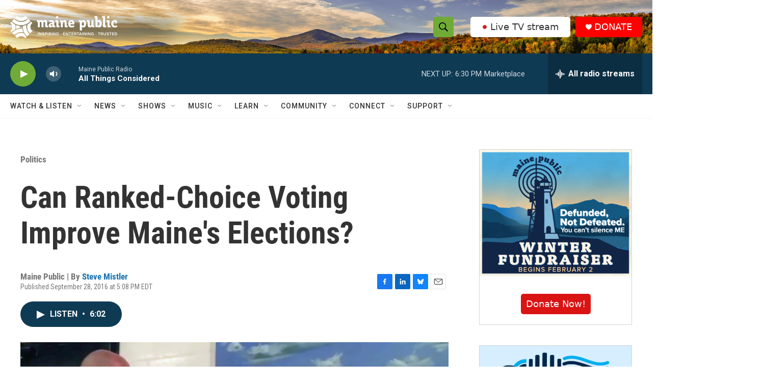

--- FILE ---
content_type: text/html;charset=UTF-8
request_url: https://www.mainepublic.org/politics/2016-09-28/can-ranked-choice-voting-improve-maines-elections
body_size: 41301
content:
<!DOCTYPE html>
<html class="ArtP aside" lang="en">
    <head>
    <meta charset="UTF-8">

    

    <style data-cssvarsponyfill="true">
        :root { --siteBgColorInverse: #121212; --primaryTextColorInverse: #ffffff; --secondaryTextColorInverse: #cccccc; --tertiaryTextColorInverse: #cccccc; --headerBgColorInverse: #ffffff; --headerBorderColorInverse: #858585; --headerTextColorInverse: #ffffff; --secC1_Inverse: #a2a2a2; --secC4_Inverse: #282828; --headerNavBarBgColorInverse: #121212; --headerMenuBgColorInverse: #ffffff; --headerMenuTextColorInverse: #6b2b85; --headerMenuTextColorHoverInverse: #6b2b85; --liveBlogTextColorInverse: #ffffff; --applyButtonColorInverse: #4485D5; --applyButtonTextColorInverse: #4485D5; --siteBgColor: #ffffff; --primaryTextColor: #333333; --secondaryTextColor: #666666; --secC1: #767676; --secC4: #f5f5f5; --secC5: #ffffff; --siteBgColor: #ffffff; --siteInverseBgColor: #000000; --linkColor: #1772b0; --linkHoverColor: #125c8e; --headerBgColor: #ffffff; --headerBgColorInverse: #ffffff; --headerBorderColor: #e6e6e6; --headerBorderColorInverse: #858585; --tertiaryTextColor: #1c1c1c; --headerTextColor: #000000; --headerTextColorHover: #333333; --buttonTextColor: #ffffff; --headerNavBarBgColor: #ffffff; --headerNavBarTextColor: #333333; --headerMenuBgColor: #ffffff; --headerMenuTextColor: #333333; --headerMenuTextColorHover: #70ab37; --liveBlogTextColor: #282829; --applyButtonColor: #194173; --applyButtonTextColor: #2c4273; --primaryColor1: #0f3a53; --primaryColor2: #70ab37; --breakingColor: #ff6f00; --secC2: #cccccc; --secC3: #e6e6e6; --secC5: #ffffff; --linkColor: #1772b0; --linkHoverColor: #125c8e; --donateBGColor: #ff0000; --headerIconColor: #ffffff; --hatButtonBgColor: #ffffff; --hatButtonBgHoverColor: #333333; --hatButtonBorderColor: #ffffff; --hatButtonBorderHoverColor: #ffffff; --hatButtoniconColor: #d62021; --hatButtonTextColor: #333333; --hatButtonTextHoverColor: #ffffff; --footerTextColor: #ffffff; --footerTextBgColor: #ffffff; --footerPartnersBgColor: #000000; --listBorderColor: #030202; --gridBorderColor: #e6e6e6; --tagButtonBorderColor: #1772b0; --tagButtonTextColor: #1772b0; --breakingTextColor: #ffffff; --sectionTextColor: #ffffff; --contentWidth: 1240px; --primaryHeadlineFont: sans-serif; --secHlFont: sans-serif; --bodyFont: sans-serif; --colorWhite: #ffffff; --colorBlack: #000000;} .fonts-loaded { --primaryHeadlineFont: "Roboto Condensed"; --secHlFont: "Roboto Condensed"; --bodyFont: "Roboto"; --liveBlogBodyFont: "Roboto";}
    </style>

    
    
    <meta name="twitter:card" content="summary_large_image"/>
    
    
    <meta name="twitter:creator" content="@stevemistler"/>
    
    
    
    <meta name="twitter:description" content="Ranked-choice voting sounds simple: Grab a ballot, rank the candidates in order of preference and, when someone gets a majority, they win.Supporters of…"/>
    
    
    <meta name="twitter:image" content="https://npr.brightspotcdn.com/dims4/default/f563c0d/2147483647/strip/true/crop/1398x786+0+41/resize/1200x675!/quality/90/?url=http%3A%2F%2Fnpr-brightspot.s3.amazonaws.com%2Flegacy%2Fsites%2Fmpbn%2Ffiles%2F201609%2Frcv.jpg"/>

    
    
    
    
    <meta name="twitter:title" content="Can Ranked-Choice Voting Improve Maine&#x27;s Elections?"/>
    

    <meta property="fb:app_id" content="1254121325334109">


<meta name="robots" content="max-image-preview:large">


    <meta property="og:title" content="Can Ranked-Choice Voting Improve Maine&#x27;s Elections?">

    <meta property="og:url" content="https://www.mainepublic.org/politics/2016-09-28/can-ranked-choice-voting-improve-maines-elections">

    <meta property="og:image" content="https://npr.brightspotcdn.com/dims4/default/f867f94/2147483647/strip/true/crop/1398x734+0+67/resize/1200x630!/quality/90/?url=http%3A%2F%2Fnpr-brightspot.s3.amazonaws.com%2Flegacy%2Fsites%2Fmpbn%2Ffiles%2F201609%2Frcv.jpg">

    
    <meta property="og:image:url" content="https://npr.brightspotcdn.com/dims4/default/f867f94/2147483647/strip/true/crop/1398x734+0+67/resize/1200x630!/quality/90/?url=http%3A%2F%2Fnpr-brightspot.s3.amazonaws.com%2Flegacy%2Fsites%2Fmpbn%2Ffiles%2F201609%2Frcv.jpg">
    
    <meta property="og:image:width" content="1200">
    <meta property="og:image:height" content="630">
    <meta property="og:image:type" content="image/jpeg">
    

    <meta property="og:description" content="Ranked-choice voting sounds simple: Grab a ballot, rank the candidates in order of preference and, when someone gets a majority, they win.Supporters of…">

    <meta property="og:site_name" content="Maine Public">



    <meta property="og:type" content="article">

    <meta property="article:author" content="https://www.mainepublic.org/people/steve-mistler">

    <meta property="article:published_time" content="2016-09-28T21:08:36">

    <meta property="article:modified_time" content="2016-09-29T22:25:58">

    <meta property="article:section" content="Politics">

    <meta property="article:tag" content="Maine Public">

    <meta property="article:tag" content="Your Vote 2016">

    <meta property="article:tag" content="ranked-choice voting">


    <link data-cssvarsponyfill="true" class="Webpack-css" rel="stylesheet" href="https://npr.brightspotcdn.com/resource/00000177-1bc0-debb-a57f-dfcf4a950000/styleguide/All.min.0db89f2a608a6b13cec2d9fc84f71c45.gz.css">

    

    <style>.FooterNavigation-items-item {
    display: inline-block
}</style>
<style>[class*='-articleBody'] > ul,
[class*='-articleBody'] > ul ul {
    list-style-type: disc;
}</style>
<style>.Tabs-tabs {flex-wrap: wrap;}</style>
<style>.PH-hat .PH-hat-menu {
    display: none;
}</style>


    <meta name="viewport" content="width=device-width, initial-scale=1, viewport-fit=cover"><title>Can Ranked-Choice Voting Improve Maine&#x27;s Elections? | Maine Public</title><meta name="description" content="Ranked-choice voting sounds simple: Grab a ballot, rank the candidates in order of preference and, when someone gets a majority, they win.Supporters of…"><link rel="canonical" href="https://www.mainepublic.org/politics/2016-09-28/can-ranked-choice-voting-improve-maines-elections"><meta name="brightspot.contentId" content="00000170-40a5-d1f3-a978-efe5d9880347"><link rel="apple-touch-icon"sizes="180x180"href="/apple-touch-icon.png"><link rel="icon"type="image/png"href="/favicon-32x32.png"><link rel="icon"type="image/png"href="/favicon-16x16.png">
    
    
    <meta name="brightspot-dataLayer" content="{
  &quot;author&quot; : &quot;Steve Mistler&quot;,
  &quot;bspStoryId&quot; : &quot;00000170-40a5-d1f3-a978-efe5d9880347&quot;,
  &quot;category&quot; : &quot;Politics&quot;,
  &quot;inlineAudio&quot; : 1,
  &quot;keywords&quot; : &quot;Maine Public,Your Vote 2016,ranked-choice voting&quot;,
  &quot;nprCmsSite&quot; : true,
  &quot;nprStoryId&quot; : &quot;495828638&quot;,
  &quot;pageType&quot; : &quot;news-story&quot;,
  &quot;program&quot; : &quot;&quot;,
  &quot;publishedDate&quot; : &quot;2016-09-28T17:08:36Z&quot;,
  &quot;siteName&quot; : &quot;Maine Public&quot;,
  &quot;station&quot; : &quot;Maine Public&quot;,
  &quot;stationOrgId&quot; : &quot;1177&quot;,
  &quot;storyOrgId&quot; : &quot;0&quot;,
  &quot;storyTheme&quot; : &quot;news-story&quot;,
  &quot;storyTitle&quot; : &quot;Can Ranked-Choice Voting Improve Maine&#x27;s Elections?&quot;,
  &quot;timezone&quot; : &quot;US/Eastern&quot;,
  &quot;wordCount&quot; : 0,
  &quot;series&quot; : &quot;&quot;
}">
    <script id="brightspot-dataLayer">
        (function () {
            var dataValue = document.head.querySelector('meta[name="brightspot-dataLayer"]').content;
            if (dataValue) {
                window.brightspotDataLayer = JSON.parse(dataValue);
            }
        })();
    </script>

    

    

    
    <script src="https://npr.brightspotcdn.com/resource/00000177-1bc0-debb-a57f-dfcf4a950000/styleguide/All.min.fd8f7fccc526453c829dde80fc7c2ef5.gz.js" async></script>
    

    <script type="application/ld+json">{"@context":"http://schema.org","@type":"NewsArticle","author":[{"@context":"http://schema.org","@type":"Person","name":"Steve Mistler","url":"https://www.mainepublic.org/people/steve-mistler"}],"dateModified":"2016-09-29T18:25:58Z","datePublished":"2016-09-28T17:08:36Z","headline":"Can Ranked-Choice Voting Improve Maine's Elections?","image":{"@context":"http://schema.org","@type":"ImageObject","url":"https://npr.brightspotcdn.com/legacy/sites/mpbn/files/201609/rcv.jpg"},"mainEntityOfPage":{"@type":"NewsArticle","@id":"https://www.mainepublic.org/politics/2016-09-28/can-ranked-choice-voting-improve-maines-elections"},"publisher":{"@type":"Organization","name":"WMEH","logo":{"@context":"http://schema.org","@type":"ImageObject","height":"60","url":"https://npr.brightspotcdn.com/dims4/default/4106b29/2147483647/resize/x60/quality/90/?url=http%3A%2F%2Fnpr-brightspot.s3.amazonaws.com%2Fc4%2F64%2F785d32bc4ce498d52f91ea0a2877%2Fmaine-public-white-logo-eit-2100x600.png","width":"210"}}}</script><script type="application/ld+json">{"@context":"http://schema.org","@type":"ListenAction","name":"Can Ranked-Choice Voting Improve Maine's Elections?"}</script><script type="application/ld+json">{"@context":"http://schema.org","@type":"BreadcrumbList","itemListElement":[{"@context":"http://schema.org","@type":"ListItem","item":"https://www.mainepublic.org/politics","name":"Politics","position":"1"}]}</script><script>

  window.fbAsyncInit = function() {
      FB.init({
          
              appId : '1254121325334109',
          
          xfbml : true,
          version : 'v2.9'
      });
  };

  (function(d, s, id){
     var js, fjs = d.getElementsByTagName(s)[0];
     if (d.getElementById(id)) {return;}
     js = d.createElement(s); js.id = id;
     js.src = "//connect.facebook.net/en_US/sdk.js";
     fjs.parentNode.insertBefore(js, fjs);
   }(document, 'script', 'facebook-jssdk'));
</script>
<script async="async" src="https://securepubads.g.doubleclick.net/tag/js/gpt.js"></script>
<script type="text/javascript">
    // Google tag setup
    var googletag = googletag || {};
    googletag.cmd = googletag.cmd || [];

    googletag.cmd.push(function () {
        // @see https://developers.google.com/publisher-tag/reference#googletag.PubAdsService_enableLazyLoad
        googletag.pubads().enableLazyLoad({
            fetchMarginPercent: 100, // fetch and render ads within this % of viewport
            renderMarginPercent: 100,
            mobileScaling: 1  // Same on mobile.
        });

        googletag.pubads().enableSingleRequest()
        googletag.pubads().enableAsyncRendering()
        googletag.pubads().collapseEmptyDivs()
        googletag.pubads().disableInitialLoad()
        googletag.enableServices()
    })
</script>
<meta name="gtm-dataLayer" content="{
  &quot;gtmAuthor&quot; : &quot;Steve Mistler&quot;,
  &quot;gtmBspStoryId&quot; : &quot;00000170-40a5-d1f3-a978-efe5d9880347&quot;,
  &quot;gtmCategory&quot; : &quot;Politics&quot;,
  &quot;gtmInlineAudio&quot; : 1,
  &quot;gtmKeywords&quot; : &quot;Maine Public,Your Vote 2016,ranked-choice voting&quot;,
  &quot;gtmNprCmsSite&quot; : true,
  &quot;gtmNprStoryId&quot; : &quot;495828638&quot;,
  &quot;gtmPageType&quot; : &quot;news-story&quot;,
  &quot;gtmProgram&quot; : &quot;&quot;,
  &quot;gtmPublishedDate&quot; : &quot;2016-09-28T17:08:36Z&quot;,
  &quot;gtmSiteName&quot; : &quot;Maine Public&quot;,
  &quot;gtmStation&quot; : &quot;Maine Public&quot;,
  &quot;gtmStationOrgId&quot; : &quot;1177&quot;,
  &quot;gtmStoryOrgId&quot; : &quot;0&quot;,
  &quot;gtmStoryTheme&quot; : &quot;news-story&quot;,
  &quot;gtmStoryTitle&quot; : &quot;Can Ranked-Choice Voting Improve Maine&#x27;s Elections?&quot;,
  &quot;gtmTimezone&quot; : &quot;US/Eastern&quot;,
  &quot;gtmWordCount&quot; : 0,
  &quot;gtmSeries&quot; : &quot;&quot;
}"><script>

    (function () {
        var dataValue = document.head.querySelector('meta[name="gtm-dataLayer"]').content;
        if (dataValue) {
            window.dataLayer = window.dataLayer || [];
            dataValue = JSON.parse(dataValue);
            dataValue['event'] = 'gtmFirstView';
            window.dataLayer.push(dataValue);
        }
    })();

    (function(w,d,s,l,i){w[l]=w[l]||[];w[l].push({'gtm.start':
            new Date().getTime(),event:'gtm.js'});var f=d.getElementsByTagName(s)[0],
        j=d.createElement(s),dl=l!='dataLayer'?'&l='+l:'';j.async=true;j.src=
        'https://www.googletagmanager.com/gtm.js?id='+i+dl;f.parentNode.insertBefore(j,f);
})(window,document,'script','dataLayer','GTM-N39QFDR');</script><script>window.addEventListener('DOMContentLoaded', (event) => {
    window.nulldurationobserver = new MutationObserver(function (mutations) {
        document.querySelectorAll('.StreamPill-duration').forEach(pill => { 
      if (pill.innerText == "LISTENNULL") {
         pill.innerText = "LISTEN"
      } 
    });
      });

      window.nulldurationobserver.observe(document.body, {
        childList: true,
        subtree: true
      });
});
</script>
<script>document.addEventListener('DOMContentLoaded', function URLreplace() {
    var MPSponsorPageLogo = Array.from(document.getElementsByClassName('MP_SPONSORSHIP_PAGE_LOGO'));
    for (var i = 0; i<MPSponsorPageLogo.length; i++) {
        try {
            var baseURL = new URL(MPSponsorPageLogo[i].href)
            baseURL.search += '&c=' + Date.now()
            MPSponsorPageLogo[i].href = baseURL.href
        } catch (error) {
          console.error(error);
        }
    }
});</script>
<script><!-- Meta Pixel Code -->
<script>
!function(f,b,e,v,n,t,s)
{if(f.fbq)return;n=f.fbq=function(){n.callMethod?
n.callMethod.apply(n,arguments):n.queue.push(arguments)};
if(!f._fbq)f._fbq=n;n.push=n;n.loaded=!0;n.version='2.0';
n.queue=[];t=b.createElement(e);t.async=!0;
t.src=v;s=b.getElementsByTagName(e)[0];
s.parentNode.insertBefore(t,s)}(window, document,'script',
'https://connect.facebook.net/en_US/fbevents.js');
fbq('init', '1316195455504306');
fbq('track', 'PageView');
</script>
<noscript><img height="1" width="1" style="display:none"
src="https://www.facebook.com/tr?id=1316195455504306&ev=PageView&noscript=1"
/></noscript>
<!-- End Meta Pixel Code --></script>


    <script>
        var head = document.getElementsByTagName('head')
        head = head[0]
        var link = document.createElement('link');
        link.setAttribute('href', 'https://fonts.googleapis.com/css?family=Roboto Condensed|Roboto|Roboto:400,500,700&display=swap');
        var relList = link.relList;

        if (relList && relList.supports('preload')) {
            link.setAttribute('as', 'style');
            link.setAttribute('rel', 'preload');
            link.setAttribute('onload', 'this.rel="stylesheet"');
            link.setAttribute('crossorigin', 'anonymous');
        } else {
            link.setAttribute('rel', 'stylesheet');
        }

        head.appendChild(link);
    </script>
</head>


    <body class="Page-body" data-content-width="1240px">
    <noscript>
    <iframe src="https://www.googletagmanager.com/ns.html?id=GTM-N39QFDR" height="0" width="0" style="display:none;visibility:hidden"></iframe>
</noscript>
        

    <!-- Putting icons here, so we don't have to include in a bunch of -body hbs's -->
<svg xmlns="http://www.w3.org/2000/svg" style="display:none" id="iconsMap1" class="iconsMap">
    <symbol id="play-icon" viewBox="0 0 115 115">
        <polygon points="0,0 115,57.5 0,115" fill="currentColor" />
    </symbol>
    <symbol id="grid" viewBox="0 0 32 32">
            <g>
                <path d="M6.4,5.7 C6.4,6.166669 6.166669,6.4 5.7,6.4 L0.7,6.4 C0.233331,6.4 0,6.166669 0,5.7 L0,0.7 C0,0.233331 0.233331,0 0.7,0 L5.7,0 C6.166669,0 6.4,0.233331 6.4,0.7 L6.4,5.7 Z M19.2,5.7 C19.2,6.166669 18.966669,6.4 18.5,6.4 L13.5,6.4 C13.033331,6.4 12.8,6.166669 12.8,5.7 L12.8,0.7 C12.8,0.233331 13.033331,0 13.5,0 L18.5,0 C18.966669,0 19.2,0.233331 19.2,0.7 L19.2,5.7 Z M32,5.7 C32,6.166669 31.766669,6.4 31.3,6.4 L26.3,6.4 C25.833331,6.4 25.6,6.166669 25.6,5.7 L25.6,0.7 C25.6,0.233331 25.833331,0 26.3,0 L31.3,0 C31.766669,0 32,0.233331 32,0.7 L32,5.7 Z M6.4,18.5 C6.4,18.966669 6.166669,19.2 5.7,19.2 L0.7,19.2 C0.233331,19.2 0,18.966669 0,18.5 L0,13.5 C0,13.033331 0.233331,12.8 0.7,12.8 L5.7,12.8 C6.166669,12.8 6.4,13.033331 6.4,13.5 L6.4,18.5 Z M19.2,18.5 C19.2,18.966669 18.966669,19.2 18.5,19.2 L13.5,19.2 C13.033331,19.2 12.8,18.966669 12.8,18.5 L12.8,13.5 C12.8,13.033331 13.033331,12.8 13.5,12.8 L18.5,12.8 C18.966669,12.8 19.2,13.033331 19.2,13.5 L19.2,18.5 Z M32,18.5 C32,18.966669 31.766669,19.2 31.3,19.2 L26.3,19.2 C25.833331,19.2 25.6,18.966669 25.6,18.5 L25.6,13.5 C25.6,13.033331 25.833331,12.8 26.3,12.8 L31.3,12.8 C31.766669,12.8 32,13.033331 32,13.5 L32,18.5 Z M6.4,31.3 C6.4,31.766669 6.166669,32 5.7,32 L0.7,32 C0.233331,32 0,31.766669 0,31.3 L0,26.3 C0,25.833331 0.233331,25.6 0.7,25.6 L5.7,25.6 C6.166669,25.6 6.4,25.833331 6.4,26.3 L6.4,31.3 Z M19.2,31.3 C19.2,31.766669 18.966669,32 18.5,32 L13.5,32 C13.033331,32 12.8,31.766669 12.8,31.3 L12.8,26.3 C12.8,25.833331 13.033331,25.6 13.5,25.6 L18.5,25.6 C18.966669,25.6 19.2,25.833331 19.2,26.3 L19.2,31.3 Z M32,31.3 C32,31.766669 31.766669,32 31.3,32 L26.3,32 C25.833331,32 25.6,31.766669 25.6,31.3 L25.6,26.3 C25.6,25.833331 25.833331,25.6 26.3,25.6 L31.3,25.6 C31.766669,25.6 32,25.833331 32,26.3 L32,31.3 Z" id=""></path>
            </g>
    </symbol>
    <symbol id="radio-stream" width="18" height="19" viewBox="0 0 18 19">
        <g fill="currentColor" fill-rule="nonzero">
            <path d="M.5 8c-.276 0-.5.253-.5.565v1.87c0 .312.224.565.5.565s.5-.253.5-.565v-1.87C1 8.253.776 8 .5 8zM2.5 8c-.276 0-.5.253-.5.565v1.87c0 .312.224.565.5.565s.5-.253.5-.565v-1.87C3 8.253 2.776 8 2.5 8zM3.5 7c-.276 0-.5.276-.5.617v3.766c0 .34.224.617.5.617s.5-.276.5-.617V7.617C4 7.277 3.776 7 3.5 7zM5.5 6c-.276 0-.5.275-.5.613v5.774c0 .338.224.613.5.613s.5-.275.5-.613V6.613C6 6.275 5.776 6 5.5 6zM6.5 4c-.276 0-.5.26-.5.58v8.84c0 .32.224.58.5.58s.5-.26.5-.58V4.58C7 4.26 6.776 4 6.5 4zM8.5 0c-.276 0-.5.273-.5.61v17.78c0 .337.224.61.5.61s.5-.273.5-.61V.61C9 .273 8.776 0 8.5 0zM9.5 2c-.276 0-.5.274-.5.612v14.776c0 .338.224.612.5.612s.5-.274.5-.612V2.612C10 2.274 9.776 2 9.5 2zM11.5 5c-.276 0-.5.276-.5.616v8.768c0 .34.224.616.5.616s.5-.276.5-.616V5.616c0-.34-.224-.616-.5-.616zM12.5 6c-.276 0-.5.262-.5.584v4.832c0 .322.224.584.5.584s.5-.262.5-.584V6.584c0-.322-.224-.584-.5-.584zM14.5 7c-.276 0-.5.29-.5.647v3.706c0 .357.224.647.5.647s.5-.29.5-.647V7.647C15 7.29 14.776 7 14.5 7zM15.5 8c-.276 0-.5.253-.5.565v1.87c0 .312.224.565.5.565s.5-.253.5-.565v-1.87c0-.312-.224-.565-.5-.565zM17.5 8c-.276 0-.5.253-.5.565v1.87c0 .312.224.565.5.565s.5-.253.5-.565v-1.87c0-.312-.224-.565-.5-.565z"/>
        </g>
    </symbol>
    <symbol id="icon-magnify" viewBox="0 0 31 31">
        <g>
            <path fill-rule="evenodd" d="M22.604 18.89l-.323.566 8.719 8.8L28.255 31l-8.719-8.8-.565.404c-2.152 1.346-4.386 2.018-6.7 2.018-3.39 0-6.284-1.21-8.679-3.632C1.197 18.568 0 15.66 0 12.27c0-3.39 1.197-6.283 3.592-8.678C5.987 1.197 8.88 0 12.271 0c3.39 0 6.283 1.197 8.678 3.592 2.395 2.395 3.593 5.288 3.593 8.679 0 2.368-.646 4.574-1.938 6.62zM19.162 5.77C17.322 3.925 15.089 3 12.46 3c-2.628 0-4.862.924-6.702 2.77C3.92 7.619 3 9.862 3 12.5c0 2.639.92 4.882 2.76 6.73C7.598 21.075 9.832 22 12.46 22c2.629 0 4.862-.924 6.702-2.77C21.054 17.33 22 15.085 22 12.5c0-2.586-.946-4.83-2.838-6.73z"/>
        </g>
    </symbol>
    <symbol id="burger-menu" viewBox="0 0 14 10">
        <g>
            <path fill-rule="evenodd" d="M0 5.5v-1h14v1H0zM0 1V0h14v1H0zm0 9V9h14v1H0z"></path>
        </g>
    </symbol>
    <symbol id="close-x" viewBox="0 0 14 14">
        <g>
            <path fill-rule="nonzero" d="M6.336 7L0 .664.664 0 7 6.336 13.336 0 14 .664 7.664 7 14 13.336l-.664.664L7 7.664.664 14 0 13.336 6.336 7z"></path>
        </g>
    </symbol>
    <symbol id="share-more-arrow" viewBox="0 0 512 512" style="enable-background:new 0 0 512 512;">
        <g>
            <g>
                <path d="M512,241.7L273.643,3.343v156.152c-71.41,3.744-138.015,33.337-188.958,84.28C30.075,298.384,0,370.991,0,448.222v60.436
                    l29.069-52.985c45.354-82.671,132.173-134.027,226.573-134.027c5.986,0,12.004,0.212,18.001,0.632v157.779L512,241.7z
                    M255.642,290.666c-84.543,0-163.661,36.792-217.939,98.885c26.634-114.177,129.256-199.483,251.429-199.483h15.489V78.131
                    l163.568,163.568L304.621,405.267V294.531l-13.585-1.683C279.347,291.401,267.439,290.666,255.642,290.666z"></path>
            </g>
        </g>
    </symbol>
    <symbol id="chevron" viewBox="0 0 100 100">
        <g>
            <path d="M22.4566257,37.2056786 L-21.4456527,71.9511488 C-22.9248661,72.9681457 -24.9073712,72.5311671 -25.8758148,70.9765924 L-26.9788683,69.2027424 C-27.9450684,67.6481676 -27.5292733,65.5646602 -26.0500598,64.5484493 L20.154796,28.2208967 C21.5532435,27.2597011 23.3600078,27.2597011 24.759951,28.2208967 L71.0500598,64.4659264 C72.5292733,65.4829232 72.9450684,67.5672166 71.9788683,69.1217913 L70.8750669,70.8956413 C69.9073712,72.4502161 67.9241183,72.8848368 66.4449048,71.8694118 L22.4566257,37.2056786 Z" id="Transparent-Chevron" transform="translate(22.500000, 50.000000) rotate(90.000000) translate(-22.500000, -50.000000) "></path>
        </g>
    </symbol>
</svg>

<svg xmlns="http://www.w3.org/2000/svg" style="display:none" id="iconsMap2" class="iconsMap">
    <symbol id="mono-icon-facebook" viewBox="0 0 10 19">
        <path fill-rule="evenodd" d="M2.707 18.25V10.2H0V7h2.707V4.469c0-1.336.375-2.373 1.125-3.112C4.582.62 5.578.25 6.82.25c1.008 0 1.828.047 2.461.14v2.848H7.594c-.633 0-1.067.14-1.301.422-.188.235-.281.61-.281 1.125V7H9l-.422 3.2H6.012v8.05H2.707z"></path>
    </symbol>
    <symbol id="mono-icon-instagram" viewBox="0 0 17 17">
        <g>
            <path fill-rule="evenodd" d="M8.281 4.207c.727 0 1.4.182 2.022.545a4.055 4.055 0 0 1 1.476 1.477c.364.62.545 1.294.545 2.021 0 .727-.181 1.4-.545 2.021a4.055 4.055 0 0 1-1.476 1.477 3.934 3.934 0 0 1-2.022.545c-.726 0-1.4-.182-2.021-.545a4.055 4.055 0 0 1-1.477-1.477 3.934 3.934 0 0 1-.545-2.021c0-.727.182-1.4.545-2.021A4.055 4.055 0 0 1 6.26 4.752a3.934 3.934 0 0 1 2.021-.545zm0 6.68a2.54 2.54 0 0 0 1.864-.774 2.54 2.54 0 0 0 .773-1.863 2.54 2.54 0 0 0-.773-1.863 2.54 2.54 0 0 0-1.864-.774 2.54 2.54 0 0 0-1.863.774 2.54 2.54 0 0 0-.773 1.863c0 .727.257 1.348.773 1.863a2.54 2.54 0 0 0 1.863.774zM13.45 4.03c-.023.258-.123.48-.299.668a.856.856 0 0 1-.65.281.913.913 0 0 1-.668-.28.913.913 0 0 1-.281-.669c0-.258.094-.48.281-.668a.913.913 0 0 1 .668-.28c.258 0 .48.093.668.28.187.188.281.41.281.668zm2.672.95c.023.656.035 1.746.035 3.269 0 1.523-.017 2.62-.053 3.287-.035.668-.134 1.248-.298 1.74a4.098 4.098 0 0 1-.967 1.53 4.098 4.098 0 0 1-1.53.966c-.492.164-1.072.264-1.74.3-.668.034-1.763.052-3.287.052-1.523 0-2.619-.018-3.287-.053-.668-.035-1.248-.146-1.74-.334a3.747 3.747 0 0 1-1.53-.931 4.098 4.098 0 0 1-.966-1.53c-.164-.492-.264-1.072-.299-1.74C.424 10.87.406 9.773.406 8.25S.424 5.63.46 4.963c.035-.668.135-1.248.299-1.74.21-.586.533-1.096.967-1.53A4.098 4.098 0 0 1 3.254.727c.492-.164 1.072-.264 1.74-.3C5.662.394 6.758.376 8.281.376c1.524 0 2.62.018 3.287.053.668.035 1.248.135 1.74.299a4.098 4.098 0 0 1 2.496 2.496c.165.492.27 1.078.317 1.757zm-1.687 7.91c.14-.399.234-1.032.28-1.899.024-.515.036-1.242.036-2.18V7.689c0-.961-.012-1.688-.035-2.18-.047-.89-.14-1.524-.281-1.899a2.537 2.537 0 0 0-1.512-1.511c-.375-.14-1.008-.235-1.899-.282a51.292 51.292 0 0 0-2.18-.035H7.72c-.938 0-1.664.012-2.18.035-.867.047-1.5.141-1.898.282a2.537 2.537 0 0 0-1.512 1.511c-.14.375-.234 1.008-.281 1.899a51.292 51.292 0 0 0-.036 2.18v1.125c0 .937.012 1.664.036 2.18.047.866.14 1.5.28 1.898.306.726.81 1.23 1.513 1.511.398.141 1.03.235 1.898.282.516.023 1.242.035 2.18.035h1.125c.96 0 1.687-.012 2.18-.035.89-.047 1.523-.141 1.898-.282.726-.304 1.23-.808 1.512-1.511z"></path>
        </g>
    </symbol>
    <symbol id="mono-icon-email" viewBox="0 0 512 512">
        <g>
            <path d="M67,148.7c11,5.8,163.8,89.1,169.5,92.1c5.7,3,11.5,4.4,20.5,4.4c9,0,14.8-1.4,20.5-4.4c5.7-3,158.5-86.3,169.5-92.1
                c4.1-2.1,11-5.9,12.5-10.2c2.6-7.6-0.2-10.5-11.3-10.5H257H65.8c-11.1,0-13.9,3-11.3,10.5C56,142.9,62.9,146.6,67,148.7z"></path>
            <path d="M455.7,153.2c-8.2,4.2-81.8,56.6-130.5,88.1l82.2,92.5c2,2,2.9,4.4,1.8,5.6c-1.2,1.1-3.8,0.5-5.9-1.4l-98.6-83.2
                c-14.9,9.6-25.4,16.2-27.2,17.2c-7.7,3.9-13.1,4.4-20.5,4.4c-7.4,0-12.8-0.5-20.5-4.4c-1.9-1-12.3-7.6-27.2-17.2l-98.6,83.2
                c-2,2-4.7,2.6-5.9,1.4c-1.2-1.1-0.3-3.6,1.7-5.6l82.1-92.5c-48.7-31.5-123.1-83.9-131.3-88.1c-8.8-4.5-9.3,0.8-9.3,4.9
                c0,4.1,0,205,0,205c0,9.3,13.7,20.9,23.5,20.9H257h185.5c9.8,0,21.5-11.7,21.5-20.9c0,0,0-201,0-205
                C464,153.9,464.6,148.7,455.7,153.2z"></path>
        </g>
    </symbol>
    <symbol id="default-image" width="24" height="24" viewBox="0 0 24 24" fill="none" stroke="currentColor" stroke-width="2" stroke-linecap="round" stroke-linejoin="round" class="feather feather-image">
        <rect x="3" y="3" width="18" height="18" rx="2" ry="2"></rect>
        <circle cx="8.5" cy="8.5" r="1.5"></circle>
        <polyline points="21 15 16 10 5 21"></polyline>
    </symbol>
    <symbol id="icon-email" width="18px" viewBox="0 0 20 14">
        <g id="Symbols" stroke="none" stroke-width="1" fill="none" fill-rule="evenodd" stroke-linecap="round" stroke-linejoin="round">
            <g id="social-button-bar" transform="translate(-125.000000, -8.000000)" stroke="#000000">
                <g id="Group-2" transform="translate(120.000000, 0.000000)">
                    <g id="envelope" transform="translate(6.000000, 9.000000)">
                        <path d="M17.5909091,10.6363636 C17.5909091,11.3138182 17.0410909,11.8636364 16.3636364,11.8636364 L1.63636364,11.8636364 C0.958909091,11.8636364 0.409090909,11.3138182 0.409090909,10.6363636 L0.409090909,1.63636364 C0.409090909,0.958090909 0.958909091,0.409090909 1.63636364,0.409090909 L16.3636364,0.409090909 C17.0410909,0.409090909 17.5909091,0.958090909 17.5909091,1.63636364 L17.5909091,10.6363636 L17.5909091,10.6363636 Z" id="Stroke-406"></path>
                        <polyline id="Stroke-407" points="17.1818182 0.818181818 9 7.36363636 0.818181818 0.818181818"></polyline>
                    </g>
                </g>
            </g>
        </g>
    </symbol>
    <symbol id="mono-icon-print" viewBox="0 0 12 12">
        <g fill-rule="evenodd">
            <path fill-rule="nonzero" d="M9 10V7H3v3H1a1 1 0 0 1-1-1V4a1 1 0 0 1 1-1h10a1 1 0 0 1 1 1v3.132A2.868 2.868 0 0 1 9.132 10H9zm.5-4.5a1 1 0 1 0 0-2 1 1 0 0 0 0 2zM3 0h6v2H3z"></path>
            <path d="M4 8h4v4H4z"></path>
        </g>
    </symbol>
    <symbol id="mono-icon-copylink" viewBox="0 0 12 12">
        <g fill-rule="evenodd">
            <path d="M10.199 2.378c.222.205.4.548.465.897.062.332.016.614-.132.774L8.627 6.106c-.187.203-.512.232-.75-.014a.498.498 0 0 0-.706.028.499.499 0 0 0 .026.706 1.509 1.509 0 0 0 2.165-.04l1.903-2.06c.37-.398.506-.98.382-1.636-.105-.557-.392-1.097-.77-1.445L9.968.8C9.591.452 9.03.208 8.467.145 7.803.072 7.233.252 6.864.653L4.958 2.709a1.509 1.509 0 0 0 .126 2.161.5.5 0 1 0 .68-.734c-.264-.218-.26-.545-.071-.747L7.597 1.33c.147-.16.425-.228.76-.19.353.038.71.188.931.394l.91.843.001.001zM1.8 9.623c-.222-.205-.4-.549-.465-.897-.062-.332-.016-.614.132-.774l1.905-2.057c.187-.203.512-.232.75.014a.498.498 0 0 0 .706-.028.499.499 0 0 0-.026-.706 1.508 1.508 0 0 0-2.165.04L.734 7.275c-.37.399-.506.98-.382 1.637.105.557.392 1.097.77 1.445l.91.843c.376.35.937.594 1.5.656.664.073 1.234-.106 1.603-.507L7.04 9.291a1.508 1.508 0 0 0-.126-2.16.5.5 0 0 0-.68.734c.264.218.26.545.071.747l-1.904 2.057c-.147.16-.425.228-.76.191-.353-.038-.71-.188-.931-.394l-.91-.843z"></path>
            <path d="M8.208 3.614a.5.5 0 0 0-.707.028L3.764 7.677a.5.5 0 0 0 .734.68L8.235 4.32a.5.5 0 0 0-.027-.707"></path>
        </g>
    </symbol>
    <symbol id="mono-icon-linkedin" viewBox="0 0 16 17">
        <g fill-rule="evenodd">
            <path d="M3.734 16.125H.464V5.613h3.27zM2.117 4.172c-.515 0-.96-.188-1.336-.563A1.825 1.825 0 0 1 .22 2.273c0-.515.187-.96.562-1.335.375-.375.82-.563 1.336-.563.516 0 .961.188 1.336.563.375.375.563.82.563 1.335 0 .516-.188.961-.563 1.336-.375.375-.82.563-1.336.563zM15.969 16.125h-3.27v-5.133c0-.844-.07-1.453-.21-1.828-.259-.633-.762-.95-1.512-.95s-1.278.282-1.582.845c-.235.421-.352 1.043-.352 1.863v5.203H5.809V5.613h3.128v1.442h.036c.234-.469.609-.856 1.125-1.16.562-.375 1.218-.563 1.968-.563 1.524 0 2.59.48 3.2 1.441.468.774.703 1.97.703 3.586v5.766z"></path>
        </g>
    </symbol>
    <symbol id="mono-icon-pinterest" viewBox="0 0 512 512">
        <g>
            <path d="M256,32C132.3,32,32,132.3,32,256c0,91.7,55.2,170.5,134.1,205.2c-0.6-15.6-0.1-34.4,3.9-51.4
                c4.3-18.2,28.8-122.1,28.8-122.1s-7.2-14.3-7.2-35.4c0-33.2,19.2-58,43.2-58c20.4,0,30.2,15.3,30.2,33.6
                c0,20.5-13.1,51.1-19.8,79.5c-5.6,23.8,11.9,43.1,35.4,43.1c42.4,0,71-54.5,71-119.1c0-49.1-33.1-85.8-93.2-85.8
                c-67.9,0-110.3,50.7-110.3,107.3c0,19.5,5.8,33.3,14.8,43.9c4.1,4.9,4.7,6.9,3.2,12.5c-1.1,4.1-3.5,14-4.6,18
                c-1.5,5.7-6.1,7.7-11.2,5.6c-31.3-12.8-45.9-47-45.9-85.6c0-63.6,53.7-139.9,160.1-139.9c85.5,0,141.8,61.9,141.8,128.3
                c0,87.9-48.9,153.5-120.9,153.5c-24.2,0-46.9-13.1-54.7-27.9c0,0-13,51.6-15.8,61.6c-4.7,17.3-14,34.5-22.5,48
                c20.1,5.9,41.4,9.2,63.5,9.2c123.7,0,224-100.3,224-224C480,132.3,379.7,32,256,32z"></path>
        </g>
    </symbol>
    <symbol id="mono-icon-tumblr" viewBox="0 0 512 512">
        <g>
            <path d="M321.2,396.3c-11.8,0-22.4-2.8-31.5-8.3c-6.9-4.1-11.5-9.6-14-16.4c-2.6-6.9-3.6-22.3-3.6-46.4V224h96v-64h-96V48h-61.9
                c-2.7,21.5-7.5,44.7-14.5,58.6c-7,13.9-14,25.8-25.6,35.7c-11.6,9.9-25.6,17.9-41.9,23.3V224h48v140.4c0,19,2,33.5,5.9,43.5
                c4,10,11.1,19.5,21.4,28.4c10.3,8.9,22.8,15.7,37.3,20.5c14.6,4.8,31.4,7.2,50.4,7.2c16.7,0,30.3-1.7,44.7-5.1
                c14.4-3.4,30.5-9.3,48.2-17.6v-65.6C363.2,389.4,342.3,396.3,321.2,396.3z"></path>
        </g>
    </symbol>
    <symbol id="mono-icon-twitter" viewBox="0 0 1200 1227">
        <g>
            <path d="M714.163 519.284L1160.89 0H1055.03L667.137 450.887L357.328 0H0L468.492 681.821L0 1226.37H105.866L515.491
            750.218L842.672 1226.37H1200L714.137 519.284H714.163ZM569.165 687.828L521.697 619.934L144.011 79.6944H306.615L611.412
            515.685L658.88 583.579L1055.08 1150.3H892.476L569.165 687.854V687.828Z" fill="white"></path>
        </g>
    </symbol>
    <symbol id="mono-icon-youtube" viewBox="0 0 512 512">
        <g>
            <path fill-rule="evenodd" d="M508.6,148.8c0-45-33.1-81.2-74-81.2C379.2,65,322.7,64,265,64c-3,0-6,0-9,0s-6,0-9,0c-57.6,0-114.2,1-169.6,3.6
                c-40.8,0-73.9,36.4-73.9,81.4C1,184.6-0.1,220.2,0,255.8C-0.1,291.4,1,327,3.4,362.7c0,45,33.1,81.5,73.9,81.5
                c58.2,2.7,117.9,3.9,178.6,3.8c60.8,0.2,120.3-1,178.6-3.8c40.9,0,74-36.5,74-81.5c2.4-35.7,3.5-71.3,3.4-107
                C512.1,220.1,511,184.5,508.6,148.8z M207,353.9V157.4l145,98.2L207,353.9z"></path>
        </g>
    </symbol>
    <symbol id="mono-icon-flipboard" viewBox="0 0 500 500">
        <g>
            <path d="M0,0V500H500V0ZM400,200H300V300H200V400H100V100H400Z"></path>
        </g>
    </symbol>
    <symbol id="mono-icon-bluesky" viewBox="0 0 568 501">
        <g>
            <path d="M123.121 33.6637C188.241 82.5526 258.281 181.681 284 234.873C309.719 181.681 379.759 82.5526 444.879
            33.6637C491.866 -1.61183 568 -28.9064 568 57.9464C568 75.2916 558.055 203.659 552.222 224.501C531.947 296.954
            458.067 315.434 392.347 304.249C507.222 323.8 536.444 388.56 473.333 453.32C353.473 576.312 301.061 422.461
            287.631 383.039C285.169 375.812 284.017 372.431 284 375.306C283.983 372.431 282.831 375.812 280.369 383.039C266.939
            422.461 214.527 576.312 94.6667 453.32C31.5556 388.56 60.7778 323.8 175.653 304.249C109.933 315.434 36.0535
            296.954 15.7778 224.501C9.94525 203.659 0 75.2916 0 57.9464C0 -28.9064 76.1345 -1.61183 123.121 33.6637Z"
            fill="white">
            </path>
        </g>
    </symbol>
    <symbol id="mono-icon-threads" viewBox="0 0 192 192">
        <g>
            <path d="M141.537 88.9883C140.71 88.5919 139.87 88.2104 139.019 87.8451C137.537 60.5382 122.616 44.905 97.5619 44.745C97.4484 44.7443 97.3355 44.7443 97.222 44.7443C82.2364 44.7443 69.7731 51.1409 62.102 62.7807L75.881 72.2328C81.6116 63.5383 90.6052 61.6848 97.2286 61.6848C97.3051 61.6848 97.3819 61.6848 97.4576 61.6855C105.707 61.7381 111.932 64.1366 115.961 68.814C118.893 72.2193 120.854 76.925 121.825 82.8638C114.511 81.6207 106.601 81.2385 98.145 81.7233C74.3247 83.0954 59.0111 96.9879 60.0396 116.292C60.5615 126.084 65.4397 134.508 73.775 140.011C80.8224 144.663 89.899 146.938 99.3323 146.423C111.79 145.74 121.563 140.987 128.381 132.296C133.559 125.696 136.834 117.143 138.28 106.366C144.217 109.949 148.617 114.664 151.047 120.332C155.179 129.967 155.42 145.8 142.501 158.708C131.182 170.016 117.576 174.908 97.0135 175.059C74.2042 174.89 56.9538 167.575 45.7381 153.317C35.2355 139.966 29.8077 120.682 29.6052 96C29.8077 71.3178 35.2355 52.0336 45.7381 38.6827C56.9538 24.4249 74.2039 17.11 97.0132 16.9405C119.988 17.1113 137.539 24.4614 149.184 38.788C154.894 45.8136 159.199 54.6488 162.037 64.9503L178.184 60.6422C174.744 47.9622 169.331 37.0357 161.965 27.974C147.036 9.60668 125.202 0.195148 97.0695 0H96.9569C68.8816 0.19447 47.2921 9.6418 32.7883 28.0793C19.8819 44.4864 13.2244 67.3157 13.0007 95.9325L13 96L13.0007 96.0675C13.2244 124.684 19.8819 147.514 32.7883 163.921C47.2921 182.358 68.8816 191.806 96.9569 192H97.0695C122.03 191.827 139.624 185.292 154.118 170.811C173.081 151.866 172.51 128.119 166.26 113.541C161.776 103.087 153.227 94.5962 141.537 88.9883ZM98.4405 129.507C88.0005 130.095 77.1544 125.409 76.6196 115.372C76.2232 107.93 81.9158 99.626 99.0812 98.6368C101.047 98.5234 102.976 98.468 104.871 98.468C111.106 98.468 116.939 99.0737 122.242 100.233C120.264 124.935 108.662 128.946 98.4405 129.507Z" fill="white"></path>
        </g>
    </symbol>
 </svg>

<svg xmlns="http://www.w3.org/2000/svg" style="display:none" id="iconsMap3" class="iconsMap">
    <symbol id="volume-mute" x="0px" y="0px" viewBox="0 0 24 24" style="enable-background:new 0 0 24 24;">
        <polygon fill="currentColor" points="11,5 6,9 2,9 2,15 6,15 11,19 "/>
        <line style="fill:none;stroke:currentColor;stroke-width:2;stroke-linecap:round;stroke-linejoin:round;" x1="23" y1="9" x2="17" y2="15"/>
        <line style="fill:none;stroke:currentColor;stroke-width:2;stroke-linecap:round;stroke-linejoin:round;" x1="17" y1="9" x2="23" y2="15"/>
    </symbol>
    <symbol id="volume-low" x="0px" y="0px" viewBox="0 0 24 24" style="enable-background:new 0 0 24 24;" xml:space="preserve">
        <polygon fill="currentColor" points="11,5 6,9 2,9 2,15 6,15 11,19 "/>
    </symbol>
    <symbol id="volume-mid" x="0px" y="0px" viewBox="0 0 24 24" style="enable-background:new 0 0 24 24;">
        <polygon fill="currentColor" points="11,5 6,9 2,9 2,15 6,15 11,19 "/>
        <path style="fill:none;stroke:currentColor;stroke-width:2;stroke-linecap:round;stroke-linejoin:round;" d="M15.5,8.5c2,2,2,5.1,0,7.1"/>
    </symbol>
    <symbol id="volume-high" x="0px" y="0px" viewBox="0 0 24 24" style="enable-background:new 0 0 24 24;">
        <polygon fill="currentColor" points="11,5 6,9 2,9 2,15 6,15 11,19 "/>
        <path style="fill:none;stroke:currentColor;stroke-width:2;stroke-linecap:round;stroke-linejoin:round;" d="M19.1,4.9c3.9,3.9,3.9,10.2,0,14.1 M15.5,8.5c2,2,2,5.1,0,7.1"/>
    </symbol>
    <symbol id="pause-icon" viewBox="0 0 12 16">
        <rect x="0" y="0" width="4" height="16" fill="currentColor"></rect>
        <rect x="8" y="0" width="4" height="16" fill="currentColor"></rect>
    </symbol>
    <symbol id="heart" viewBox="0 0 24 24">
        <g>
            <path d="M12 4.435c-1.989-5.399-12-4.597-12 3.568 0 4.068 3.06 9.481 12 14.997 8.94-5.516 12-10.929 12-14.997 0-8.118-10-8.999-12-3.568z"/>
        </g>
    </symbol>
    <symbol id="icon-location" width="24" height="24" viewBox="0 0 24 24" fill="currentColor" stroke="currentColor" stroke-width="2" stroke-linecap="round" stroke-linejoin="round" class="feather feather-map-pin">
        <path d="M21 10c0 7-9 13-9 13s-9-6-9-13a9 9 0 0 1 18 0z" fill="currentColor" fill-opacity="1"></path>
        <circle cx="12" cy="10" r="5" fill="#ffffff"></circle>
    </symbol>
    <symbol id="icon-ticket" width="23px" height="15px" viewBox="0 0 23 15">
        <g stroke="none" stroke-width="1" fill="none" fill-rule="evenodd">
            <g transform="translate(-625.000000, -1024.000000)">
                <g transform="translate(625.000000, 1024.000000)">
                    <path d="M0,12.057377 L0,3.94262296 C0.322189879,4.12588308 0.696256938,4.23076923 1.0952381,4.23076923 C2.30500469,4.23076923 3.28571429,3.26645946 3.28571429,2.07692308 C3.28571429,1.68461385 3.17904435,1.31680209 2.99266757,1 L20.0073324,1 C19.8209556,1.31680209 19.7142857,1.68461385 19.7142857,2.07692308 C19.7142857,3.26645946 20.6949953,4.23076923 21.9047619,4.23076923 C22.3037431,4.23076923 22.6778101,4.12588308 23,3.94262296 L23,12.057377 C22.6778101,11.8741169 22.3037431,11.7692308 21.9047619,11.7692308 C20.6949953,11.7692308 19.7142857,12.7335405 19.7142857,13.9230769 C19.7142857,14.3153862 19.8209556,14.6831979 20.0073324,15 L2.99266757,15 C3.17904435,14.6831979 3.28571429,14.3153862 3.28571429,13.9230769 C3.28571429,12.7335405 2.30500469,11.7692308 1.0952381,11.7692308 C0.696256938,11.7692308 0.322189879,11.8741169 -2.13162821e-14,12.057377 Z" fill="currentColor"></path>
                    <path d="M14.5,0.533333333 L14.5,15.4666667" stroke="#FFFFFF" stroke-linecap="square" stroke-dasharray="2"></path>
                </g>
            </g>
        </g>
    </symbol>
    <symbol id="icon-refresh" width="24" height="24" viewBox="0 0 24 24" fill="none" stroke="currentColor" stroke-width="2" stroke-linecap="round" stroke-linejoin="round" class="feather feather-refresh-cw">
        <polyline points="23 4 23 10 17 10"></polyline>
        <polyline points="1 20 1 14 7 14"></polyline>
        <path d="M3.51 9a9 9 0 0 1 14.85-3.36L23 10M1 14l4.64 4.36A9 9 0 0 0 20.49 15"></path>
    </symbol>

    <symbol>
    <g id="mono-icon-link-post" stroke="none" stroke-width="1" fill="none" fill-rule="evenodd">
        <g transform="translate(-313.000000, -10148.000000)" fill="#000000" fill-rule="nonzero">
            <g transform="translate(306.000000, 10142.000000)">
                <path d="M14.0614027,11.2506973 L14.3070318,11.2618997 C15.6181751,11.3582102 16.8219637,12.0327684 17.6059678,13.1077805 C17.8500396,13.4424472 17.7765978,13.9116075 17.441931,14.1556793 C17.1072643,14.3997511 16.638104,14.3263093 16.3940322,13.9916425 C15.8684436,13.270965 15.0667922,12.8217495 14.1971448,12.7578692 C13.3952042,12.6989624 12.605753,12.9728728 12.0021966,13.5148801 L11.8552806,13.6559298 L9.60365896,15.9651545 C8.45118119,17.1890154 8.4677248,19.1416686 9.64054436,20.3445766 C10.7566428,21.4893084 12.5263723,21.5504727 13.7041492,20.5254372 L13.8481981,20.3916503 L15.1367586,19.070032 C15.4259192,18.7734531 15.9007548,18.7674393 16.1973338,19.0565998 C16.466951,19.3194731 16.4964317,19.7357968 16.282313,20.0321436 L16.2107659,20.117175 L14.9130245,21.4480474 C13.1386707,23.205741 10.3106091,23.1805355 8.5665371,21.3917196 C6.88861294,19.6707486 6.81173139,16.9294487 8.36035888,15.1065701 L8.5206409,14.9274155 L10.7811785,12.6088842 C11.6500838,11.7173642 12.8355419,11.2288664 14.0614027,11.2506973 Z M22.4334629,7.60828039 C24.1113871,9.32925141 24.1882686,12.0705513 22.6396411,13.8934299 L22.4793591,14.0725845 L20.2188215,16.3911158 C19.2919892,17.3420705 18.0049901,17.8344754 16.6929682,17.7381003 C15.3818249,17.6417898 14.1780363,16.9672316 13.3940322,15.8922195 C13.1499604,15.5575528 13.2234022,15.0883925 13.558069,14.8443207 C13.8927357,14.6002489 14.361896,14.6736907 14.6059678,15.0083575 C15.1315564,15.729035 15.9332078,16.1782505 16.8028552,16.2421308 C17.6047958,16.3010376 18.394247,16.0271272 18.9978034,15.4851199 L19.1447194,15.3440702 L21.396341,13.0348455 C22.5488188,11.8109846 22.5322752,9.85833141 21.3594556,8.65542337 C20.2433572,7.51069163 18.4736277,7.44952726 17.2944986,8.47594561 L17.1502735,8.60991269 L15.8541776,9.93153101 C15.5641538,10.2272658 15.0893026,10.2318956 14.7935678,9.94187181 C14.524718,9.67821384 14.4964508,9.26180596 14.7114324,8.96608447 L14.783227,8.88126205 L16.0869755,7.55195256 C17.8613293,5.79425896 20.6893909,5.81946452 22.4334629,7.60828039 Z" id="Icon-Link"></path>
            </g>
        </g>
    </g>
    </symbol>
    <symbol id="icon-passport-badge" viewBox="0 0 80 80">
        <g fill="none" fill-rule="evenodd">
            <path fill="#5680FF" d="M0 0L80 0 0 80z" transform="translate(-464.000000, -281.000000) translate(100.000000, 180.000000) translate(364.000000, 101.000000)"/>
            <g fill="#FFF" fill-rule="nonzero">
                <path d="M17.067 31.676l-3.488-11.143-11.144-3.488 11.144-3.488 3.488-11.144 3.488 11.166 11.143 3.488-11.143 3.466-3.488 11.143zm4.935-19.567l1.207.373 2.896-4.475-4.497 2.895.394 1.207zm-9.871 0l.373-1.207-4.497-2.895 2.895 4.475 1.229-.373zm9.871 9.893l-.373 1.207 4.497 2.896-2.895-4.497-1.229.394zm-9.871 0l-1.207-.373-2.895 4.497 4.475-2.895-.373-1.229zm22.002-4.935c0 9.41-7.634 17.066-17.066 17.066C7.656 34.133 0 26.5 0 17.067 0 7.634 7.634 0 17.067 0c9.41 0 17.066 7.634 17.066 17.067zm-2.435 0c0-8.073-6.559-14.632-14.631-14.632-8.073 0-14.632 6.559-14.632 14.632 0 8.072 6.559 14.631 14.632 14.631 8.072-.022 14.631-6.58 14.631-14.631z" transform="translate(-464.000000, -281.000000) translate(100.000000, 180.000000) translate(364.000000, 101.000000) translate(6.400000, 6.400000)"/>
            </g>
        </g>
    </symbol>
    <symbol id="icon-passport-badge-circle" viewBox="0 0 45 45">
        <g fill="none" fill-rule="evenodd">
            <circle cx="23.5" cy="23" r="20.5" fill="#5680FF"/>
            <g fill="#FFF" fill-rule="nonzero">
                <path d="M17.067 31.676l-3.488-11.143-11.144-3.488 11.144-3.488 3.488-11.144 3.488 11.166 11.143 3.488-11.143 3.466-3.488 11.143zm4.935-19.567l1.207.373 2.896-4.475-4.497 2.895.394 1.207zm-9.871 0l.373-1.207-4.497-2.895 2.895 4.475 1.229-.373zm9.871 9.893l-.373 1.207 4.497 2.896-2.895-4.497-1.229.394zm-9.871 0l-1.207-.373-2.895 4.497 4.475-2.895-.373-1.229zm22.002-4.935c0 9.41-7.634 17.066-17.066 17.066C7.656 34.133 0 26.5 0 17.067 0 7.634 7.634 0 17.067 0c9.41 0 17.066 7.634 17.066 17.067zm-2.435 0c0-8.073-6.559-14.632-14.631-14.632-8.073 0-14.632 6.559-14.632 14.632 0 8.072 6.559 14.631 14.632 14.631 8.072-.022 14.631-6.58 14.631-14.631z" transform="translate(-464.000000, -281.000000) translate(100.000000, 180.000000) translate(364.000000, 101.000000) translate(6.400000, 6.400000)"/>
            </g>
        </g>
    </symbol>
    <symbol id="icon-pbs-charlotte-passport-navy" viewBox="0 0 401 42">
        <g fill="none" fill-rule="evenodd">
            <g transform="translate(-91.000000, -1361.000000) translate(89.000000, 1275.000000) translate(2.828125, 86.600000) translate(217.623043, -0.000000)">
                <circle cx="20.435" cy="20.435" r="20.435" fill="#5680FF"/>
                <path fill="#FFF" fill-rule="nonzero" d="M20.435 36.115l-3.743-11.96-11.96-3.743 11.96-3.744 3.743-11.96 3.744 11.984 11.96 3.743-11.96 3.72-3.744 11.96zm5.297-21l1.295.4 3.108-4.803-4.826 3.108.423 1.295zm-10.594 0l.4-1.295-4.826-3.108 3.108 4.803 1.318-.4zm10.594 10.617l-.4 1.295 4.826 3.108-3.107-4.826-1.319.423zm-10.594 0l-1.295-.4-3.107 4.826 4.802-3.107-.4-1.319zm23.614-5.297c0 10.1-8.193 18.317-18.317 18.317-10.1 0-18.316-8.193-18.316-18.317 0-10.123 8.193-18.316 18.316-18.316 10.1 0 18.317 8.193 18.317 18.316zm-2.614 0c0-8.664-7.039-15.703-15.703-15.703S4.732 11.772 4.732 20.435c0 8.664 7.04 15.703 15.703 15.703 8.664-.023 15.703-7.063 15.703-15.703z"/>
            </g>
            <path fill="currentColor" fill-rule="nonzero" d="M4.898 31.675v-8.216h2.1c2.866 0 5.075-.658 6.628-1.975 1.554-1.316 2.33-3.217 2.33-5.703 0-2.39-.729-4.19-2.187-5.395-1.46-1.206-3.59-1.81-6.391-1.81H0v23.099h4.898zm1.611-12.229H4.898V12.59h2.227c1.338 0 2.32.274 2.947.821.626.548.94 1.396.94 2.544 0 1.137-.374 2.004-1.122 2.599-.748.595-1.875.892-3.38.892zm22.024 12.229c2.612 0 4.68-.59 6.201-1.77 1.522-1.18 2.283-2.823 2.283-4.93 0-1.484-.324-2.674-.971-3.57-.648-.895-1.704-1.506-3.168-1.832v-.158c1.074-.18 1.935-.711 2.583-1.596.648-.885.972-2.017.972-3.397 0-2.032-.74-3.515-2.22-4.447-1.48-.932-3.858-1.398-7.133-1.398H19.89v23.098h8.642zm-.9-13.95h-2.844V12.59h2.575c1.401 0 2.425.192 3.073.576.648.385.972 1.02.972 1.904 0 .948-.298 1.627-.893 2.038-.595.41-1.556.616-2.883.616zm.347 9.905H24.79v-6.02h3.033c2.739 0 4.108.96 4.108 2.876 0 1.064-.321 1.854-.964 2.37-.642.516-1.638.774-2.986.774zm18.343 4.36c2.676 0 4.764-.6 6.265-1.8 1.5-1.201 2.251-2.844 2.251-4.93 0-1.506-.4-2.778-1.2-3.815-.801-1.038-2.281-2.072-4.44-3.105-1.633-.779-2.668-1.319-3.105-1.619-.437-.3-.755-.61-.955-.932-.2-.321-.3-.698-.3-1.13 0-.695.247-1.258.742-1.69.495-.432 1.206-.648 2.133-.648.78 0 1.572.1 2.377.3.806.2 1.825.553 3.058 1.059l1.58-3.808c-1.19-.516-2.33-.916-3.421-1.2-1.09-.285-2.236-.427-3.436-.427-2.444 0-4.358.585-5.743 1.754-1.385 1.169-2.078 2.775-2.078 4.818 0 1.085.211 2.033.632 2.844.422.811.985 1.522 1.69 2.133.706.61 1.765 1.248 3.176 1.912 1.506.716 2.504 1.237 2.994 1.564.49.326.861.666 1.114 1.019.253.353.38.755.38 1.208 0 .811-.288 1.422-.862 1.833-.574.41-1.398.616-2.472.616-.896 0-1.883-.142-2.963-.426-1.08-.285-2.398-.775-3.957-1.47v4.55c1.896.927 4.076 1.39 6.54 1.39zm29.609 0c2.338 0 4.455-.394 6.351-1.184v-4.108c-2.307.811-4.27 1.216-5.893 1.216-3.865 0-5.798-2.575-5.798-7.725 0-2.475.506-4.405 1.517-5.79 1.01-1.385 2.438-2.078 4.281-2.078.843 0 1.701.153 2.575.458.874.306 1.743.664 2.607 1.075l1.58-3.982c-2.265-1.084-4.519-1.627-6.762-1.627-2.201 0-4.12.482-5.759 1.446-1.637.963-2.893 2.348-3.768 4.155-.874 1.806-1.31 3.91-1.31 6.311 0 3.813.89 6.738 2.67 8.777 1.78 2.038 4.35 3.057 7.709 3.057zm15.278-.315v-8.31c0-2.054.3-3.54.9-4.456.601-.916 1.575-1.374 2.923-1.374 1.896 0 2.844 1.274 2.844 3.823v10.317h4.819V20.157c0-2.085-.537-3.686-1.612-4.802-1.074-1.117-2.649-1.675-4.724-1.675-2.338 0-4.044.864-5.118 2.59h-.253l.11-1.421c.074-1.443.111-2.36.111-2.749V7.092h-4.819v24.583h4.82zm20.318.316c1.38 0 2.499-.198 3.357-.593.859-.395 1.693-1.103 2.504-2.125h.127l.932 2.402h3.365v-11.77c0-2.107-.632-3.676-1.896-4.708-1.264-1.033-3.08-1.549-5.45-1.549-2.476 0-4.73.532-6.762 1.596l1.595 3.254c1.907-.853 3.566-1.28 4.977-1.28 1.833 0 2.749.896 2.749 2.687v.774l-3.065.094c-2.644.095-4.621.588-5.932 1.478-1.312.89-1.967 2.272-1.967 4.147 0 1.79.487 3.17 1.461 4.14.974.968 2.31 1.453 4.005 1.453zm1.817-3.524c-1.559 0-2.338-.679-2.338-2.038 0-.948.342-1.653 1.027-2.117.684-.463 1.727-.716 3.128-.758l1.864-.063v1.453c0 1.064-.334 1.917-1.003 2.56-.669.642-1.562.963-2.678.963zm17.822 3.208v-8.99c0-1.422.429-2.528 1.287-3.318.859-.79 2.057-1.185 3.594-1.185.559 0 1.033.053 1.422.158l.364-4.518c-.432-.095-.975-.142-1.628-.142-1.095 0-2.109.303-3.04.908-.933.606-1.673 1.404-2.22 2.394h-.237l-.711-2.97h-3.65v17.663h4.819zm14.267 0V7.092h-4.819v24.583h4.819zm12.07.316c2.708 0 4.82-.811 6.336-2.433 1.517-1.622 2.275-3.871 2.275-6.746 0-1.854-.347-3.47-1.043-4.85-.695-1.38-1.69-2.439-2.986-3.176-1.295-.738-2.79-1.106-4.486-1.106-2.728 0-4.845.8-6.351 2.401-1.507 1.601-2.26 3.845-2.26 6.73 0 1.854.348 3.476 1.043 4.867.695 1.39 1.69 2.456 2.986 3.199 1.295.742 2.791 1.114 4.487 1.114zm.064-3.871c-1.295 0-2.23-.448-2.804-1.343-.574-.895-.861-2.217-.861-3.965 0-1.76.284-3.073.853-3.942.569-.87 1.495-1.304 2.78-1.304 1.296 0 2.228.437 2.797 1.312.569.874.853 2.185.853 3.934 0 1.758-.282 3.083-.845 3.973-.564.89-1.488 1.335-2.773 1.335zm18.154 3.87c1.748 0 3.222-.268 4.423-.805v-3.586c-1.18.368-2.19.552-3.033.552-.632 0-1.14-.163-1.525-.49-.384-.326-.576-.831-.576-1.516V17.63h4.945v-3.618h-4.945v-3.76h-3.081l-1.39 3.728-2.655 1.611v2.039h2.307v8.515c0 1.949.44 3.41 1.32 4.384.879.974 2.282 1.462 4.21 1.462zm13.619 0c1.748 0 3.223-.268 4.423-.805v-3.586c-1.18.368-2.19.552-3.033.552-.632 0-1.14-.163-1.524-.49-.385-.326-.577-.831-.577-1.516V17.63h4.945v-3.618h-4.945v-3.76h-3.08l-1.391 3.728-2.654 1.611v2.039h2.306v8.515c0 1.949.44 3.41 1.32 4.384.879.974 2.282 1.462 4.21 1.462zm15.562 0c1.38 0 2.55-.102 3.508-.308.958-.205 1.859-.518 2.701-.94v-3.728c-1.032.484-2.022.837-2.97 1.058-.948.222-1.954.332-3.017.332-1.37 0-2.433-.384-3.192-1.153-.758-.769-1.164-1.838-1.216-3.207h11.39v-2.338c0-2.507-.695-4.471-2.085-5.893-1.39-1.422-3.333-2.133-5.83-2.133-2.612 0-4.658.808-6.137 2.425-1.48 1.617-2.22 3.905-2.22 6.864 0 2.876.8 5.098 2.401 6.668 1.601 1.569 3.824 2.354 6.667 2.354zm2.686-11.153h-6.762c.085-1.19.416-2.11.996-2.757.579-.648 1.38-.972 2.401-.972 1.022 0 1.833.324 2.433.972.6.648.911 1.566.932 2.757zM270.555 31.675v-8.216h2.102c2.864 0 5.074-.658 6.627-1.975 1.554-1.316 2.33-3.217 2.33-5.703 0-2.39-.729-4.19-2.188-5.395-1.458-1.206-3.589-1.81-6.39-1.81h-7.378v23.099h4.897zm1.612-12.229h-1.612V12.59h2.228c1.338 0 2.32.274 2.946.821.627.548.94 1.396.94 2.544 0 1.137-.373 2.004-1.121 2.599-.748.595-1.875.892-3.381.892zm17.3 12.545c1.38 0 2.5-.198 3.357-.593.859-.395 1.694-1.103 2.505-2.125h.126l.932 2.402h3.365v-11.77c0-2.107-.632-3.676-1.896-4.708-1.264-1.033-3.08-1.549-5.45-1.549-2.475 0-4.73.532-6.762 1.596l1.596 3.254c1.906-.853 3.565-1.28 4.976-1.28 1.833 0 2.75.896 2.75 2.687v.774l-3.066.094c-2.643.095-4.62.588-5.932 1.478-1.311.89-1.967 2.272-1.967 4.147 0 1.79.487 3.17 1.461 4.14.975.968 2.31 1.453 4.005 1.453zm1.817-3.524c-1.559 0-2.338-.679-2.338-2.038 0-.948.342-1.653 1.027-2.117.684-.463 1.727-.716 3.128-.758l1.864-.063v1.453c0 1.064-.334 1.917-1.003 2.56-.669.642-1.561.963-2.678.963zm17.79 3.524c2.507 0 4.39-.474 5.648-1.422 1.259-.948 1.888-2.328 1.888-4.14 0-.874-.152-1.627-.458-2.259-.305-.632-.78-1.19-1.422-1.674-.642-.485-1.653-1.006-3.033-1.565-1.548-.621-2.552-1.09-3.01-1.406-.458-.316-.687-.69-.687-1.121 0-.77.71-1.154 2.133-1.154.8 0 1.585.121 2.354.364.769.242 1.595.553 2.48.932l1.454-3.476c-2.012-.927-4.082-1.39-6.21-1.39-2.232 0-3.957.429-5.173 1.287-1.217.859-1.825 2.073-1.825 3.642 0 .916.145 1.688.434 2.315.29.626.753 1.182 1.39 1.666.638.485 1.636 1.011 2.995 1.58.947.4 1.706.75 2.275 1.05.568.301.969.57 1.2.807.232.237.348.545.348.924 0 1.01-.874 1.516-2.623 1.516-.853 0-1.84-.142-2.962-.426-1.122-.284-2.13-.637-3.025-1.059v3.982c.79.337 1.637.592 2.543.766.906.174 2.001.26 3.286.26zm15.658 0c2.506 0 4.389-.474 5.648-1.422 1.258-.948 1.888-2.328 1.888-4.14 0-.874-.153-1.627-.459-2.259-.305-.632-.779-1.19-1.421-1.674-.643-.485-1.654-1.006-3.034-1.565-1.548-.621-2.551-1.09-3.01-1.406-.458-.316-.687-.69-.687-1.121 0-.77.711-1.154 2.133-1.154.8 0 1.585.121 2.354.364.769.242 1.596.553 2.48.932l1.454-3.476c-2.012-.927-4.081-1.39-6.209-1.39-2.233 0-3.957.429-5.174 1.287-1.216.859-1.825 2.073-1.825 3.642 0 .916.145 1.688.435 2.315.29.626.753 1.182 1.39 1.666.637.485 1.635 1.011 2.994 1.58.948.4 1.706.75 2.275 1.05.569.301.969.57 1.2.807.232.237.348.545.348.924 0 1.01-.874 1.516-2.622 1.516-.854 0-1.84-.142-2.963-.426-1.121-.284-2.13-.637-3.025-1.059v3.982c.79.337 1.638.592 2.543.766.906.174 2.002.26 3.287.26zm15.689 7.457V32.29c0-.232-.085-1.085-.253-2.56h.253c1.18 1.506 2.806 2.26 4.881 2.26 1.38 0 2.58-.364 3.602-1.09 1.022-.727 1.81-1.786 2.362-3.176.553-1.39.83-3.028.83-4.913 0-2.865-.59-5.103-1.77-6.715-1.18-1.611-2.812-2.417-4.897-2.417-2.212 0-3.881.874-5.008 2.622h-.222l-.679-2.29h-3.918v25.436h4.819zm3.523-11.36c-1.222 0-2.115-.41-2.678-1.232-.564-.822-.845-2.18-.845-4.076v-.521c.02-1.686.305-2.894.853-3.626.547-.732 1.416-1.098 2.606-1.098 1.138 0 1.973.434 2.505 1.303.531.87.797 2.172.797 3.91 0 3.56-1.08 5.34-3.238 5.34zm19.149 3.903c2.706 0 4.818-.811 6.335-2.433 1.517-1.622 2.275-3.871 2.275-6.746 0-1.854-.348-3.47-1.043-4.85-.695-1.38-1.69-2.439-2.986-3.176-1.295-.738-2.79-1.106-4.487-1.106-2.728 0-4.845.8-6.35 2.401-1.507 1.601-2.26 3.845-2.26 6.73 0 1.854.348 3.476 1.043 4.867.695 1.39 1.69 2.456 2.986 3.199 1.295.742 2.79 1.114 4.487 1.114zm.063-3.871c-1.296 0-2.23-.448-2.805-1.343-.574-.895-.86-2.217-.86-3.965 0-1.76.284-3.073.853-3.942.568-.87 1.495-1.304 2.78-1.304 1.296 0 2.228.437 2.797 1.312.568.874.853 2.185.853 3.934 0 1.758-.282 3.083-.846 3.973-.563.89-1.487 1.335-2.772 1.335zm16.921 3.555v-8.99c0-1.422.43-2.528 1.288-3.318.858-.79 2.056-1.185 3.594-1.185.558 0 1.032.053 1.422.158l.363-4.518c-.432-.095-.974-.142-1.627-.142-1.096 0-2.11.303-3.041.908-.933.606-1.672 1.404-2.22 2.394h-.237l-.711-2.97h-3.65v17.663h4.819zm15.5.316c1.748 0 3.222-.269 4.423-.806v-3.586c-1.18.368-2.19.552-3.033.552-.632 0-1.14-.163-1.525-.49-.384-.326-.577-.831-.577-1.516V17.63h4.945v-3.618h-4.945v-3.76h-3.08l-1.39 3.728-2.655 1.611v2.039h2.307v8.515c0 1.949.44 3.41 1.319 4.384.88.974 2.283 1.462 4.21 1.462z" transform="translate(-91.000000, -1361.000000) translate(89.000000, 1275.000000) translate(2.828125, 86.600000)"/>
        </g>
    </symbol>
    <symbol id="icon-closed-captioning" viewBox="0 0 512 512">
        <g>
            <path fill="currentColor" d="M464 64H48C21.5 64 0 85.5 0 112v288c0 26.5 21.5 48 48 48h416c26.5 0 48-21.5 48-48V112c0-26.5-21.5-48-48-48zm-6 336H54c-3.3 0-6-2.7-6-6V118c0-3.3 2.7-6 6-6h404c3.3 0 6 2.7 6 6v276c0 3.3-2.7 6-6 6zm-211.1-85.7c1.7 2.4 1.5 5.6-.5 7.7-53.6 56.8-172.8 32.1-172.8-67.9 0-97.3 121.7-119.5 172.5-70.1 2.1 2 2.5 3.2 1 5.7l-17.5 30.5c-1.9 3.1-6.2 4-9.1 1.7-40.8-32-94.6-14.9-94.6 31.2 0 48 51 70.5 92.2 32.6 2.8-2.5 7.1-2.1 9.2.9l19.6 27.7zm190.4 0c1.7 2.4 1.5 5.6-.5 7.7-53.6 56.9-172.8 32.1-172.8-67.9 0-97.3 121.7-119.5 172.5-70.1 2.1 2 2.5 3.2 1 5.7L420 220.2c-1.9 3.1-6.2 4-9.1 1.7-40.8-32-94.6-14.9-94.6 31.2 0 48 51 70.5 92.2 32.6 2.8-2.5 7.1-2.1 9.2.9l19.6 27.7z"></path>
        </g>
    </symbol>
    <symbol id="circle" viewBox="0 0 24 24">
        <circle cx="50%" cy="50%" r="50%"></circle>
    </symbol>
    <symbol id="spinner" role="img" viewBox="0 0 512 512">
        <g class="fa-group">
            <path class="fa-secondary" fill="currentColor" d="M478.71 364.58zm-22 6.11l-27.83-15.9a15.92 15.92 0 0 1-6.94-19.2A184 184 0 1 1 256 72c5.89 0 11.71.29 17.46.83-.74-.07-1.48-.15-2.23-.21-8.49-.69-15.23-7.31-15.23-15.83v-32a16 16 0 0 1 15.34-16C266.24 8.46 261.18 8 256 8 119 8 8 119 8 256s111 248 248 248c98 0 182.42-56.95 222.71-139.42-4.13 7.86-14.23 10.55-22 6.11z" opacity="0.4"/><path class="fa-primary" fill="currentColor" d="M271.23 72.62c-8.49-.69-15.23-7.31-15.23-15.83V24.73c0-9.11 7.67-16.78 16.77-16.17C401.92 17.18 504 124.67 504 256a246 246 0 0 1-25 108.24c-4 8.17-14.37 11-22.26 6.45l-27.84-15.9c-7.41-4.23-9.83-13.35-6.2-21.07A182.53 182.53 0 0 0 440 256c0-96.49-74.27-175.63-168.77-183.38z"/>
        </g>
    </symbol>
    <symbol id="icon-calendar" width="24" height="24" viewBox="0 0 24 24" fill="none" stroke="currentColor" stroke-width="2" stroke-linecap="round" stroke-linejoin="round">
        <rect x="3" y="4" width="18" height="18" rx="2" ry="2"/>
        <line x1="16" y1="2" x2="16" y2="6"/>
        <line x1="8" y1="2" x2="8" y2="6"/>
        <line x1="3" y1="10" x2="21" y2="10"/>
    </symbol>
    <symbol id="icon-arrow-rotate" viewBox="0 0 512 512">
        <path d="M454.7 288.1c-12.78-3.75-26.06 3.594-29.75 16.31C403.3 379.9 333.8 432 255.1 432c-66.53 0-126.8-38.28-156.5-96h100.4c13.25 0 24-10.75 24-24S213.2 288 199.9 288h-160c-13.25 0-24 10.75-24 24v160c0 13.25 10.75 24 24 24s24-10.75 24-24v-102.1C103.7 436.4 176.1 480 255.1 480c99 0 187.4-66.31 215.1-161.3C474.8 305.1 467.4 292.7 454.7 288.1zM472 16C458.8 16 448 26.75 448 40v102.1C408.3 75.55 335.8 32 256 32C157 32 68.53 98.31 40.91 193.3C37.19 206 44.5 219.3 57.22 223c12.84 3.781 26.09-3.625 29.75-16.31C108.7 132.1 178.2 80 256 80c66.53 0 126.8 38.28 156.5 96H312C298.8 176 288 186.8 288 200S298.8 224 312 224h160c13.25 0 24-10.75 24-24v-160C496 26.75 485.3 16 472 16z"/>
    </symbol>
</svg>


<ps-header class="PH">
    <div class="PH-ham-m">
        <div class="PH-ham-m-wrapper">
            <div class="PH-ham-m-top">
                
                    <div class="PH-logo">
                        <ps-logo>
<a aria-label="home page" href="/" class="stationLogo"  >
    
        
            <picture>
    
    
        
            
        
    

    
    
        
            
        
    

    
    
        
            
        
    

    
    
        
            
    
            <source type="image/webp"  width="210"
     height="60" srcset="https://npr.brightspotcdn.com/dims4/default/edfd1d1/2147483647/strip/true/crop/210x60+0+0/resize/420x120!/format/webp/quality/90/?url=https%3A%2F%2Fnpr.brightspotcdn.com%2Fdims4%2Fdefault%2F4106b29%2F2147483647%2Fresize%2Fx60%2Fquality%2F90%2F%3Furl%3Dhttp%3A%2F%2Fnpr-brightspot.s3.amazonaws.com%2Fc4%2F64%2F785d32bc4ce498d52f91ea0a2877%2Fmaine-public-white-logo-eit-2100x600.png 2x"data-size="siteLogo"
/>
    

    
        <source width="210"
     height="60" srcset="https://npr.brightspotcdn.com/dims4/default/f6cbfa8/2147483647/strip/true/crop/210x60+0+0/resize/210x60!/quality/90/?url=https%3A%2F%2Fnpr.brightspotcdn.com%2Fdims4%2Fdefault%2F4106b29%2F2147483647%2Fresize%2Fx60%2Fquality%2F90%2F%3Furl%3Dhttp%3A%2F%2Fnpr-brightspot.s3.amazonaws.com%2Fc4%2F64%2F785d32bc4ce498d52f91ea0a2877%2Fmaine-public-white-logo-eit-2100x600.png"data-size="siteLogo"
/>
    

        
    

    
    <img class="Image" alt="" srcset="https://npr.brightspotcdn.com/dims4/default/10342b7/2147483647/strip/true/crop/210x60+0+0/resize/420x120!/quality/90/?url=https%3A%2F%2Fnpr.brightspotcdn.com%2Fdims4%2Fdefault%2F4106b29%2F2147483647%2Fresize%2Fx60%2Fquality%2F90%2F%3Furl%3Dhttp%3A%2F%2Fnpr-brightspot.s3.amazonaws.com%2Fc4%2F64%2F785d32bc4ce498d52f91ea0a2877%2Fmaine-public-white-logo-eit-2100x600.png 2x" width="210" height="60" loading="lazy" src="https://npr.brightspotcdn.com/dims4/default/f6cbfa8/2147483647/strip/true/crop/210x60+0+0/resize/210x60!/quality/90/?url=https%3A%2F%2Fnpr.brightspotcdn.com%2Fdims4%2Fdefault%2F4106b29%2F2147483647%2Fresize%2Fx60%2Fquality%2F90%2F%3Furl%3Dhttp%3A%2F%2Fnpr-brightspot.s3.amazonaws.com%2Fc4%2F64%2F785d32bc4ce498d52f91ea0a2877%2Fmaine-public-white-logo-eit-2100x600.png">


</picture>
        
    
    </a>
</ps-logo>

                    </div>
                
                <button class="PH-ham-m-close" aria-label="hamburger-menu-close" aria-expanded="false"><svg class="close-x"><use xlink:href="#close-x"></use></svg></button>
            </div>
            
                <div class="PH-search-overlay-mobile">
                    <form class="PH-search-form" action="https://www.mainepublic.org/search#nt=navsearch" novalidate="" autocomplete="off">
                        <label><input placeholder="Search" type="text" class="PH-search-input-mobile" name="q" required="true"><span class="sr-only">Search Query</span></label>
                        <button class="PH-search-button-mobile" aria-label="header-search-icon"><svg class="icon-magnify"><use xlink:href="#icon-magnify"></use></svg><span class="sr-only">Show Search</span></button>
                     </form>
                </div>
            

            <div class="PH-ham-m-content">
                
                  
                    <ps-header-hat class="PH-hat">
    
        
    <ul class="PH-hat-links">
        
            
                
                    
                        
    <li class="PH-hat-menu" data-hat-type="mobile">
        <div class="NavI" >
            <div class="NavI-text gtm_nav_cat">
                
                    <a class="NavI-text-link" href="https://www.mainepublic.org/login">Sign In</a>
                
            </div>
            

            
        </div>
    </li>


                    
                    
                
            
                
                    
                    
                        
    <li class="PH-hat-links-item">
        <a class="PH-hat-button" href="https://www.mainepublic.org/watch-maine-public-television-live-stream">
            <svg class="circle"><use xlink:href="#circle"></use></svg>
            Live TV stream
        </a>
    </li>

                    
                
            
        
    </ul>

    
</ps-header-hat>

                  
                
                
                    <nav class="Nav gtm_nav">
    
    
        <ul class="Nav-items">
            
                <li class="Nav-items-item" ><div class="NavI" >
    <div class="NavI-text gtm_nav_cat">
        
            <span>Watch &amp; Listen</span>
        
    </div>
    
        <div class="NavI-more">
            <button aria-label="Open Sub Navigation"><svg class="chevron"><use xlink:href="#chevron"></use></svg></button>
        </div>
    

    
        <ul class="NavI-items two-columns">
            
                
                    <li class="NavI-items-item gtm_nav_subcat" ><a class="NavLink" href="https://www.mainepublic.org/watch-maine-public-television-live-stream">Television Live Streams</a>
</li>
                
                    <li class="NavI-items-item gtm_nav_subcat" ><a class="NavLink" href="https://www.mainepublic.org/pbs-kids">PBS KIDS Live Stream</a>
</li>
                
                    <li class="NavI-items-item gtm_nav_subcat" ><a class="NavLink" href="https://www.mainepublic.org/maine-pbs-passport">Maine PBS Passport</a>
</li>
                
                    <li class="NavI-items-item gtm_nav_subcat" ><a class="NavLink" href="https://www.mainepublic.org/maine-public-television-schedule-and-how-to-watch">Maine Public Television Schedule and How to Watch</a>
</li>
                
                    <li class="NavI-items-item gtm_nav_subcat" ><a class="NavLink" href="https://video.mainepublic.org/" target="_blank">Video on Demand</a>
</li>
                
                    <li class="NavI-items-item gtm_nav_subcat" ><a class="NavLink" href="https://www.mainepublic.org/maine-public-radio-schedule-and-how-to-listen">Maine Public Radio Schedule and How to Listen</a>
</li>
                
                    <li class="NavI-items-item gtm_nav_subcat" ><a class="NavLink" href="https://www.mainepublic.org/maine-public-classical-schedule-and-how-to-listen">Maine Public Classical Schedule and How to Listen</a>
</li>
                
                    <li class="NavI-items-item gtm_nav_subcat" ><a class="NavLink" href="https://www.mainepublic.org/podcasts">Podcasts</a>
</li>
                
                    <li class="NavI-items-item gtm_nav_subcat" ><a class="NavLink" href="https://www.youtube.com/@MainePublic" target="_blank">YouTube</a>
</li>
                
            
        </ul>
        <ul class="NavI-items-placeholder">
            
                
                    <li class="NavI-items-item"><a class="NavLink" href="https://www.mainepublic.org/watch-maine-public-television-live-stream">Television Live Streams</a>
</li>
                
                    <li class="NavI-items-item"><a class="NavLink" href="https://www.mainepublic.org/pbs-kids">PBS KIDS Live Stream</a>
</li>
                
                    <li class="NavI-items-item"><a class="NavLink" href="https://www.mainepublic.org/maine-pbs-passport">Maine PBS Passport</a>
</li>
                
                    <li class="NavI-items-item"><a class="NavLink" href="https://www.mainepublic.org/maine-public-television-schedule-and-how-to-watch">Maine Public Television Schedule and How to Watch</a>
</li>
                
                    <li class="NavI-items-item"><a class="NavLink" href="https://video.mainepublic.org/" target="_blank">Video on Demand</a>
</li>
                
                    <li class="NavI-items-item"><a class="NavLink" href="https://www.mainepublic.org/maine-public-radio-schedule-and-how-to-listen">Maine Public Radio Schedule and How to Listen</a>
</li>
                
                    <li class="NavI-items-item"><a class="NavLink" href="https://www.mainepublic.org/maine-public-classical-schedule-and-how-to-listen">Maine Public Classical Schedule and How to Listen</a>
</li>
                
                    <li class="NavI-items-item"><a class="NavLink" href="https://www.mainepublic.org/podcasts">Podcasts</a>
</li>
                
                    <li class="NavI-items-item"><a class="NavLink" href="https://www.youtube.com/@MainePublic" target="_blank">YouTube</a>
</li>
                
            
        </ul>
    
</div></li>
            
                <li class="Nav-items-item" ><div class="NavI" >
    <div class="NavI-text gtm_nav_cat">
        
            <a class="NavI-text-link" href="https://www.mainepublic.org/news">News</a>
        
    </div>
    
        <div class="NavI-more">
            <button aria-label="Open Sub Navigation"><svg class="chevron"><use xlink:href="#chevron"></use></svg></button>
        </div>
    

    
        <ul class="NavI-items two-columns">
            
                
                    <li class="NavI-items-item gtm_nav_subcat" ><a class="NavLink" href="https://www.mainepublic.org/tags/your-vote-2025">Your Vote 2025</a>
</li>
                
                    <li class="NavI-items-item gtm_nav_subcat" ><a class="NavLink" href="https://www.mainepublic.org/podcast/maines-political-pulse">Maine&#x27;s Political Pulse</a>
</li>
                
                    <li class="NavI-items-item gtm_nav_subcat" ><a class="NavLink" href="https://www.mainepublic.org/maine">Maine News</a>
</li>
                
                    <li class="NavI-items-item gtm_nav_subcat" ><a class="NavLink" href="https://www.mainepublic.org/climate">Climate Desk</a>
</li>
                
                    <li class="NavI-items-item gtm_nav_subcat" ><a class="NavLink" href="https://www.mainepublic.org/politics">Politics</a>
</li>
                
                    <li class="NavI-items-item gtm_nav_subcat" ><a class="NavLink" href="https://www.mainepublic.org/environment-and-outdoors">Environment and Outdoors</a>
</li>
                
                    <li class="NavI-items-item gtm_nav_subcat" ><a class="NavLink" href="https://www.mainepublic.org/tags/new-england-news-collaborative">New England</a>
</li>
                
                    <li class="NavI-items-item gtm_nav_subcat" ><a class="NavLink" href="https://www.mainepublic.org/health">Health</a>
</li>
                
                    <li class="NavI-items-item gtm_nav_subcat" ><a class="NavLink" href="https://www.mainepublic.org/news-by-category">Browse News by Category</a>
</li>
                
                    <li class="NavI-items-item gtm_nav_subcat" ><a class="NavLink" href="https://www.mainepublic.org/breakdown">Breakdown: Investigating Maine&#x27;s Deadliest Shooting</a>
</li>
                
                    <li class="NavI-items-item gtm_nav_subcat" ><a class="NavLink" href="https://www.mainepublic.org/internal/2019-06-24/maine-public-deep-dive">Deep Dive</a>
</li>
                
                    <li class="NavI-items-item gtm_nav_subcat" ><a class="NavLink" href="https://www.mainepublic.org/in-plain-sight">In Plain Sight</a>
</li>
                
                    <li class="NavI-items-item gtm_nav_subcat" ><a class="NavLink" href="https://www.mainepublic.org/the-rural-maine-reporting-project">The Rural Maine Reporting Project</a>
</li>
                
            
        </ul>
        <ul class="NavI-items-placeholder">
            
                
                    <li class="NavI-items-item"><a class="NavLink" href="https://www.mainepublic.org/tags/your-vote-2025">Your Vote 2025</a>
</li>
                
                    <li class="NavI-items-item"><a class="NavLink" href="https://www.mainepublic.org/podcast/maines-political-pulse">Maine&#x27;s Political Pulse</a>
</li>
                
                    <li class="NavI-items-item"><a class="NavLink" href="https://www.mainepublic.org/maine">Maine News</a>
</li>
                
                    <li class="NavI-items-item"><a class="NavLink" href="https://www.mainepublic.org/climate">Climate Desk</a>
</li>
                
                    <li class="NavI-items-item"><a class="NavLink" href="https://www.mainepublic.org/politics">Politics</a>
</li>
                
                    <li class="NavI-items-item"><a class="NavLink" href="https://www.mainepublic.org/environment-and-outdoors">Environment and Outdoors</a>
</li>
                
                    <li class="NavI-items-item"><a class="NavLink" href="https://www.mainepublic.org/tags/new-england-news-collaborative">New England</a>
</li>
                
                    <li class="NavI-items-item"><a class="NavLink" href="https://www.mainepublic.org/health">Health</a>
</li>
                
                    <li class="NavI-items-item"><a class="NavLink" href="https://www.mainepublic.org/news-by-category">Browse News by Category</a>
</li>
                
                    <li class="NavI-items-item"><a class="NavLink" href="https://www.mainepublic.org/breakdown">Breakdown: Investigating Maine&#x27;s Deadliest Shooting</a>
</li>
                
                    <li class="NavI-items-item"><a class="NavLink" href="https://www.mainepublic.org/internal/2019-06-24/maine-public-deep-dive">Deep Dive</a>
</li>
                
                    <li class="NavI-items-item"><a class="NavLink" href="https://www.mainepublic.org/in-plain-sight">In Plain Sight</a>
</li>
                
                    <li class="NavI-items-item"><a class="NavLink" href="https://www.mainepublic.org/the-rural-maine-reporting-project">The Rural Maine Reporting Project</a>
</li>
                
            
        </ul>
    
</div></li>
            
                <li class="Nav-items-item" ><div class="NavI" >
    <div class="NavI-text gtm_nav_cat">
        
            <span>Shows</span>
        
    </div>
    
        <div class="NavI-more">
            <button aria-label="Open Sub Navigation"><svg class="chevron"><use xlink:href="#chevron"></use></svg></button>
        </div>
    

    
        <ul class="NavI-items two-columns">
            
                
                    <li class="NavI-items-item gtm_nav_subcat" ><a class="NavLink" href="https://www.mainepublic.org/sound-waves">Sound Waves</a>
</li>
                
                    <li class="NavI-items-item gtm_nav_subcat" ><a class="NavLink" href="https://www.mainepublic.org/show/maine-calling">Maine Calling</a>
</li>
                
                    <li class="NavI-items-item gtm_nav_subcat" ><a class="NavLink" href="https://video.mainepublic.org/show/assignment-maine/" target="_blank">Assignment Maine</a>
</li>
                
                    <li class="NavI-items-item gtm_nav_subcat" ><a class="NavLink" href="https://www.mainepublic.org/show/2-pm-public-affairs-programs">2 PM Public Affairs Programs</a>
</li>
                
                    <li class="NavI-items-item gtm_nav_subcat" ><a class="NavLink" href="https://www.mainepublic.org/podcast/speaking-in-maine">Speaking in Maine</a>
</li>
                
                    <li class="NavI-items-item gtm_nav_subcat" ><a class="NavLink" href="https://www.mainepublic.org/maine-public-films">Maine Public Film Series</a>
</li>
                
                    <li class="NavI-items-item gtm_nav_subcat" ><a class="NavLink" href="https://www.mainepublic.org/show/poems-from-here">Poems from Here</a>
</li>
                
                    <li class="NavI-items-item gtm_nav_subcat" ><a class="NavLink" href="https://www.mainepublic.org/northeast-corner">Northeast Corner</a>
</li>
                
                    <li class="NavI-items-item gtm_nav_subcat" ><a class="NavLink" href="https://www.mainepublic.org/maine-explained">Maine Explained</a>
</li>
                
                    <li class="NavI-items-item gtm_nav_subcat" ><a class="NavLink" href="https://www.mainepublic.org/programs-a-z">Shows and Programs A-Z</a>
</li>
                
            
        </ul>
        <ul class="NavI-items-placeholder">
            
                
                    <li class="NavI-items-item"><a class="NavLink" href="https://www.mainepublic.org/sound-waves">Sound Waves</a>
</li>
                
                    <li class="NavI-items-item"><a class="NavLink" href="https://www.mainepublic.org/show/maine-calling">Maine Calling</a>
</li>
                
                    <li class="NavI-items-item"><a class="NavLink" href="https://video.mainepublic.org/show/assignment-maine/" target="_blank">Assignment Maine</a>
</li>
                
                    <li class="NavI-items-item"><a class="NavLink" href="https://www.mainepublic.org/show/2-pm-public-affairs-programs">2 PM Public Affairs Programs</a>
</li>
                
                    <li class="NavI-items-item"><a class="NavLink" href="https://www.mainepublic.org/podcast/speaking-in-maine">Speaking in Maine</a>
</li>
                
                    <li class="NavI-items-item"><a class="NavLink" href="https://www.mainepublic.org/maine-public-films">Maine Public Film Series</a>
</li>
                
                    <li class="NavI-items-item"><a class="NavLink" href="https://www.mainepublic.org/show/poems-from-here">Poems from Here</a>
</li>
                
                    <li class="NavI-items-item"><a class="NavLink" href="https://www.mainepublic.org/northeast-corner">Northeast Corner</a>
</li>
                
                    <li class="NavI-items-item"><a class="NavLink" href="https://www.mainepublic.org/maine-explained">Maine Explained</a>
</li>
                
                    <li class="NavI-items-item"><a class="NavLink" href="https://www.mainepublic.org/programs-a-z">Shows and Programs A-Z</a>
</li>
                
            
        </ul>
    
</div></li>
            
                <li class="Nav-items-item" ><div class="NavI" >
    <div class="NavI-text gtm_nav_cat">
        
            <span>Music</span>
        
    </div>
    
        <div class="NavI-more">
            <button aria-label="Open Sub Navigation"><svg class="chevron"><use xlink:href="#chevron"></use></svg></button>
        </div>
    

    
        <ul class="NavI-items two-columns">
            
                
                    <li class="NavI-items-item gtm_nav_subcat" ><a class="NavLink" href="https://www.mainepublic.org/maine-public-classical">About Maine Public Classical</a>
</li>
                
                    <li class="NavI-items-item gtm_nav_subcat" ><a class="NavLink" href="https://www.mainepublic.org/encore">Encore – MPC Newsletter</a>
</li>
                
                    <li class="NavI-items-item gtm_nav_subcat" ><a class="NavLink" href="https://www.mainepublic.org/mpc-weekly-schedule">MPC Weekly Schedule</a>
</li>
                
                    <li class="NavI-items-item gtm_nav_subcat" ><a class="NavLink" href="https://www.mainepublic.org/playlists">MPC Playlists</a>
</li>
                
                    <li class="NavI-items-item gtm_nav_subcat" ><a class="NavLink" href="https://www.mainepublic.org/mpc-host-biographies">MPC Host Biographies</a>
</li>
                
                    <li class="NavI-items-item gtm_nav_subcat" ><a class="NavLink" href="https://www.mainepublic.org/maine-stage">Maine Stage</a>
</li>
                
                    <li class="NavI-items-item gtm_nav_subcat" ><a class="NavLink" href="https://www.mainepublic.org/saturday-afternoon-opera">Saturday Afternoon Opera</a>
</li>
                
                    <li class="NavI-items-item gtm_nav_subcat" ><a class="NavLink" href="https://www.mainepublic.org/songbook">Songbook</a>
</li>
                
                    <li class="NavI-items-item gtm_nav_subcat" ><a class="NavLink" href="https://www.mainepublic.org/state-of-the-art">State of the Art</a>
</li>
                
                    <li class="NavI-items-item gtm_nav_subcat" ><a class="NavLink" href="https://www.mainepublic.org/down-memory-lane">Down Memory Lane with Toby Leboutillier</a>
</li>
                
                    <li class="NavI-items-item gtm_nav_subcat" ><a class="NavLink" href="https://www.mainepublic.org/show/jazz-tonight-with-rich-tozier">Jazz Tonight with Rich Tozier</a>
</li>
                
                    <li class="NavI-items-item gtm_nav_subcat" ><a class="NavLink" href="https://www.jazzflower.mainepublic.org" target="_blank">The Jazz Flower with Saylove </a>
</li>
                
                    <li class="NavI-items-item gtm_nav_subcat" ><a class="NavLink" href="https://www.mainepublic.org/in-tune"> In Tune with Sara Willis</a>
</li>
                
                    <li class="NavI-items-item gtm_nav_subcat" ><a class="NavLink" href="https://www.mainepublic.org/sound-waves">Sound Waves</a>
</li>
                
            
        </ul>
        <ul class="NavI-items-placeholder">
            
                
                    <li class="NavI-items-item"><a class="NavLink" href="https://www.mainepublic.org/maine-public-classical">About Maine Public Classical</a>
</li>
                
                    <li class="NavI-items-item"><a class="NavLink" href="https://www.mainepublic.org/encore">Encore – MPC Newsletter</a>
</li>
                
                    <li class="NavI-items-item"><a class="NavLink" href="https://www.mainepublic.org/mpc-weekly-schedule">MPC Weekly Schedule</a>
</li>
                
                    <li class="NavI-items-item"><a class="NavLink" href="https://www.mainepublic.org/playlists">MPC Playlists</a>
</li>
                
                    <li class="NavI-items-item"><a class="NavLink" href="https://www.mainepublic.org/mpc-host-biographies">MPC Host Biographies</a>
</li>
                
                    <li class="NavI-items-item"><a class="NavLink" href="https://www.mainepublic.org/maine-stage">Maine Stage</a>
</li>
                
                    <li class="NavI-items-item"><a class="NavLink" href="https://www.mainepublic.org/saturday-afternoon-opera">Saturday Afternoon Opera</a>
</li>
                
                    <li class="NavI-items-item"><a class="NavLink" href="https://www.mainepublic.org/songbook">Songbook</a>
</li>
                
                    <li class="NavI-items-item"><a class="NavLink" href="https://www.mainepublic.org/state-of-the-art">State of the Art</a>
</li>
                
                    <li class="NavI-items-item"><a class="NavLink" href="https://www.mainepublic.org/down-memory-lane">Down Memory Lane with Toby Leboutillier</a>
</li>
                
                    <li class="NavI-items-item"><a class="NavLink" href="https://www.mainepublic.org/show/jazz-tonight-with-rich-tozier">Jazz Tonight with Rich Tozier</a>
</li>
                
                    <li class="NavI-items-item"><a class="NavLink" href="https://www.jazzflower.mainepublic.org" target="_blank">The Jazz Flower with Saylove </a>
</li>
                
                    <li class="NavI-items-item"><a class="NavLink" href="https://www.mainepublic.org/in-tune"> In Tune with Sara Willis</a>
</li>
                
                    <li class="NavI-items-item"><a class="NavLink" href="https://www.mainepublic.org/sound-waves">Sound Waves</a>
</li>
                
            
        </ul>
    
</div></li>
            
                <li class="Nav-items-item" ><div class="NavI" >
    <div class="NavI-text gtm_nav_cat">
        
            <span>Learn</span>
        
    </div>
    
        <div class="NavI-more">
            <button aria-label="Open Sub Navigation"><svg class="chevron"><use xlink:href="#chevron"></use></svg></button>
        </div>
    

    
        <ul class="NavI-items">
            
                
                    <li class="NavI-items-item gtm_nav_subcat" ><a class="NavLink" href="https://pbskids.org/" target="_blank">PBS KIDS</a>
</li>
                
                    <li class="NavI-items-item gtm_nav_subcat" ><a class="NavLink" href="https://www.mainepublic.org/kids-club">Maine Public’s PBS Kids Club</a>
</li>
                
                    <li class="NavI-items-item gtm_nav_subcat" ><a class="NavLink" href="https://mainepublic.pbslearningmedia.org/" target="_blank">PBS Learning Media</a>
</li>
                
                    <li class="NavI-items-item gtm_nav_subcat" ><a class="NavLink" href="https://www.mainepublic.org/green-jobs-explained">Maine Green Jobs</a>
</li>
                
                    <li class="NavI-items-item gtm_nav_subcat" ><a class="NavLink" href="https://www.mainepublic.org/education-and-outreach">Education and Outreach</a>
</li>
                
                    <li class="NavI-items-item gtm_nav_subcat" ><a class="NavLink" href="https://www.mainepublic.org/connecting-communities">Connecting Communities</a>
</li>
                
            
        </ul>
        <ul class="NavI-items-placeholder">
            
                
                    <li class="NavI-items-item"><a class="NavLink" href="https://pbskids.org/" target="_blank">PBS KIDS</a>
</li>
                
                    <li class="NavI-items-item"><a class="NavLink" href="https://www.mainepublic.org/kids-club">Maine Public’s PBS Kids Club</a>
</li>
                
                    <li class="NavI-items-item"><a class="NavLink" href="https://mainepublic.pbslearningmedia.org/" target="_blank">PBS Learning Media</a>
</li>
                
                    <li class="NavI-items-item"><a class="NavLink" href="https://www.mainepublic.org/green-jobs-explained">Maine Green Jobs</a>
</li>
                
                    <li class="NavI-items-item"><a class="NavLink" href="https://www.mainepublic.org/education-and-outreach">Education and Outreach</a>
</li>
                
                    <li class="NavI-items-item"><a class="NavLink" href="https://www.mainepublic.org/connecting-communities">Connecting Communities</a>
</li>
                
            
        </ul>
    
</div></li>
            
                <li class="Nav-items-item" ><div class="NavI" >
    <div class="NavI-text gtm_nav_cat">
        
            <a class="NavI-text-link" href="https://www.mainepublic.org/community-calendar">Community</a>
        
    </div>
    
        <div class="NavI-more">
            <button aria-label="Open Sub Navigation"><svg class="chevron"><use xlink:href="#chevron"></use></svg></button>
        </div>
    

    
        <ul class="NavI-items">
            
                
                    <li class="NavI-items-item gtm_nav_subcat" ><a class="NavLink" href="https://www.mainepublic.org/community-calendar">Community Calendar: Virtual and Live Events in Maine</a>
</li>
                
                    <li class="NavI-items-item gtm_nav_subcat" ><a class="NavLink" href="https://www.mainepublic.org/vehicle-donation-drive">Maine Public’s Flex Your Love Vehicle Donation Drive</a>
</li>
                
                    <li class="NavI-items-item gtm_nav_subcat" ><a class="NavLink" href="https://www.mainepublic.org/all-books-considered-book-club">Maine Public Book Club: All Books Considered</a>
</li>
                
                    <li class="NavI-items-item gtm_nav_subcat" ><a class="NavLink" href="https://www.mainepublic.org/news-brews-trivia-nights">NEWS &amp; BREWS Trivia Nights</a>
</li>
                
                    <li class="NavI-items-item gtm_nav_subcat" ><a class="NavLink" href="https://www.mainepublic.org/ken-burns-the-american-revolution">Ken Burns&#x27; The American Revolution</a>
</li>
                
                    <li class="NavI-items-item gtm_nav_subcat" ><a class="NavLink" href="https://www.mainepublic.org/collins-center-hermitage-piano-trio">Collins Center: Hermitage Piano Trio</a>
</li>
                
            
        </ul>
        <ul class="NavI-items-placeholder">
            
                
                    <li class="NavI-items-item"><a class="NavLink" href="https://www.mainepublic.org/community-calendar">Community Calendar: Virtual and Live Events in Maine</a>
</li>
                
                    <li class="NavI-items-item"><a class="NavLink" href="https://www.mainepublic.org/vehicle-donation-drive">Maine Public’s Flex Your Love Vehicle Donation Drive</a>
</li>
                
                    <li class="NavI-items-item"><a class="NavLink" href="https://www.mainepublic.org/all-books-considered-book-club">Maine Public Book Club: All Books Considered</a>
</li>
                
                    <li class="NavI-items-item"><a class="NavLink" href="https://www.mainepublic.org/news-brews-trivia-nights">NEWS &amp; BREWS Trivia Nights</a>
</li>
                
                    <li class="NavI-items-item"><a class="NavLink" href="https://www.mainepublic.org/ken-burns-the-american-revolution">Ken Burns&#x27; The American Revolution</a>
</li>
                
                    <li class="NavI-items-item"><a class="NavLink" href="https://www.mainepublic.org/collins-center-hermitage-piano-trio">Collins Center: Hermitage Piano Trio</a>
</li>
                
            
        </ul>
    
</div></li>
            
                <li class="Nav-items-item" ><div class="NavI" >
    <div class="NavI-text gtm_nav_cat">
        
            <span>Connect</span>
        
    </div>
    
        <div class="NavI-more">
            <button aria-label="Open Sub Navigation"><svg class="chevron"><use xlink:href="#chevron"></use></svg></button>
        </div>
    

    
        <ul class="NavI-items two-columns">
            
                
                    <li class="NavI-items-item gtm_nav_subcat" ><a class="NavLink" href="https://www.mainepublic.org/contact-maine-public">Contact Us</a>
</li>
                
                    <li class="NavI-items-item gtm_nav_subcat" ><a class="NavLink" href="https://www.mainepublic.org/careers-at-maine-public">Careers</a>
</li>
                
                    <li class="NavI-items-item gtm_nav_subcat" ><a class="NavLink" href="https://www.mainepublic.org/newsletters">Newsletters</a>
</li>
                
                    <li class="NavI-items-item gtm_nav_subcat" ><a class="NavLink" href="https://www.mainepublic.org/planetmaine">Enter to win a Maine state park pass with planet maine!</a>
</li>
                
                    <li class="NavI-items-item gtm_nav_subcat" ><a class="NavLink" href="https://www.mainepublic.org/storytelling">Storytelling from Maine Public</a>
</li>
                
                    <li class="NavI-items-item gtm_nav_subcat" ><a class="NavLink" href="https://www.mainepublic.org/experience-magazine">Experience Magazine Program Guide</a>
</li>
                
                    <li class="NavI-items-item gtm_nav_subcat" ><a class="NavLink" href="https://contact.mainepublic.org/page/77589/subscribe/1" target="_blank">Get High School Basketball TV Coverage Updates</a>
</li>
                
                    <li class="NavI-items-item gtm_nav_subcat" ><a class="NavLink" href="https://mainepublic.playnewsgames.com/" target="_blank">Maine Public News Games</a>
</li>
                
                    <li class="NavI-items-item gtm_nav_subcat" ><a class="NavLink" href="https://www.mainepublic.org/social-meet-public">Connect with Maine Public on Social Media</a>
</li>
                
                    <li class="NavI-items-item gtm_nav_subcat" ><a class="NavLink" href="https://www.mainepublic.org/download-the-maine-public-app">Download the Maine Public App</a>
</li>
                
            
        </ul>
        <ul class="NavI-items-placeholder">
            
                
                    <li class="NavI-items-item"><a class="NavLink" href="https://www.mainepublic.org/contact-maine-public">Contact Us</a>
</li>
                
                    <li class="NavI-items-item"><a class="NavLink" href="https://www.mainepublic.org/careers-at-maine-public">Careers</a>
</li>
                
                    <li class="NavI-items-item"><a class="NavLink" href="https://www.mainepublic.org/newsletters">Newsletters</a>
</li>
                
                    <li class="NavI-items-item"><a class="NavLink" href="https://www.mainepublic.org/planetmaine">Enter to win a Maine state park pass with planet maine!</a>
</li>
                
                    <li class="NavI-items-item"><a class="NavLink" href="https://www.mainepublic.org/storytelling">Storytelling from Maine Public</a>
</li>
                
                    <li class="NavI-items-item"><a class="NavLink" href="https://www.mainepublic.org/experience-magazine">Experience Magazine Program Guide</a>
</li>
                
                    <li class="NavI-items-item"><a class="NavLink" href="https://contact.mainepublic.org/page/77589/subscribe/1" target="_blank">Get High School Basketball TV Coverage Updates</a>
</li>
                
                    <li class="NavI-items-item"><a class="NavLink" href="https://mainepublic.playnewsgames.com/" target="_blank">Maine Public News Games</a>
</li>
                
                    <li class="NavI-items-item"><a class="NavLink" href="https://www.mainepublic.org/social-meet-public">Connect with Maine Public on Social Media</a>
</li>
                
                    <li class="NavI-items-item"><a class="NavLink" href="https://www.mainepublic.org/download-the-maine-public-app">Download the Maine Public App</a>
</li>
                
            
        </ul>
    
</div></li>
            
                <li class="Nav-items-item" ><div class="NavI" >
    <div class="NavI-text gtm_nav_cat">
        
            <a class="NavI-text-link" href="https://mainepublic.pledgecart.org/?campaign=ADF0CB77-2EF2-4CD5-A73E-6879D1CB6CFA&amp;source=header" target="_blank">Support</a>
        
    </div>
    
        <div class="NavI-more">
            <button aria-label="Open Sub Navigation"><svg class="chevron"><use xlink:href="#chevron"></use></svg></button>
        </div>
    

    
        <ul class="NavI-items">
            
                
                    <li class="NavI-items-item gtm_nav_subcat" ><a class="NavLink" href="https://www.callswithoutwalls.com/pledgeCart3/?campaign=ADF0CB77-2EF2-4CD5-A73E-6879D1CB6CFA&amp;source=" target="_blank">Give/Renew Online</a>
</li>
                
                    <li class="NavI-items-item gtm_nav_subcat" ><a class="NavLink" href="https://www.mainepublic.org/ways-to-give">Ways to Give</a>
</li>
                
                    <li class="NavI-items-item gtm_nav_subcat" ><a class="NavLink" href="https://www.mainepublic.org/member-benefits">Member Benefits: Maine PBS Passport and More!</a>
</li>
                
                    <li class="NavI-items-item gtm_nav_subcat" ><a class="NavLink" href="https://www.mainepublic.org/beacon-society">Leadership Giving — Beacon Society</a>
</li>
                
                    <li class="NavI-items-item gtm_nav_subcat" ><a class="NavLink" href="https://www.mainepublic.org/connect-your-business-with-our-audience">Promote Your Business or Organization on Maine Public</a>
</li>
                
                    <li class="NavI-items-item gtm_nav_subcat" ><a class="NavLink" href="https://www.mainepublic.org/donor-faq">Donor FAQ</a>
</li>
                
                    <li class="NavI-items-item gtm_nav_subcat" ><a class="NavLink" href="https://www.mainepublic.org/impact">Impact Report FY 2024-2025</a>
</li>
                
                    <li class="NavI-items-item gtm_nav_subcat" ><a class="NavLink" href="https://shop.mainepublic.org/" target="_blank">Maine Public Store</a>
</li>
                
            
        </ul>
        <ul class="NavI-items-placeholder">
            
                
                    <li class="NavI-items-item"><a class="NavLink" href="https://www.callswithoutwalls.com/pledgeCart3/?campaign=ADF0CB77-2EF2-4CD5-A73E-6879D1CB6CFA&amp;source=" target="_blank">Give/Renew Online</a>
</li>
                
                    <li class="NavI-items-item"><a class="NavLink" href="https://www.mainepublic.org/ways-to-give">Ways to Give</a>
</li>
                
                    <li class="NavI-items-item"><a class="NavLink" href="https://www.mainepublic.org/member-benefits">Member Benefits: Maine PBS Passport and More!</a>
</li>
                
                    <li class="NavI-items-item"><a class="NavLink" href="https://www.mainepublic.org/beacon-society">Leadership Giving — Beacon Society</a>
</li>
                
                    <li class="NavI-items-item"><a class="NavLink" href="https://www.mainepublic.org/connect-your-business-with-our-audience">Promote Your Business or Organization on Maine Public</a>
</li>
                
                    <li class="NavI-items-item"><a class="NavLink" href="https://www.mainepublic.org/donor-faq">Donor FAQ</a>
</li>
                
                    <li class="NavI-items-item"><a class="NavLink" href="https://www.mainepublic.org/impact">Impact Report FY 2024-2025</a>
</li>
                
                    <li class="NavI-items-item"><a class="NavLink" href="https://shop.mainepublic.org/" target="_blank">Maine Public Store</a>
</li>
                
            
        </ul>
    
</div></li>
            
        </ul>
    
</nav>
                
                
                    <div class="PH-disclaimer">Bangor Studio/Membership Department<br>63 Texas Ave.<br>Bangor, ME 04401<br><br>Lewiston Studio<br>1450 Lisbon St.<br>Lewiston, ME 04240<br><br>Portland Studio<br>323 Marginal Way<br>Portland, ME 04101<br><br>Registered 501(c)(3) EIN: 22-3171529<br>© 2026 Maine Public</div>
                
            </div>
        </div>
    </div>

    
        <div class="PH-background">
            
                <picture>
    
    
        
            
        
    

    
    
        
            
        
    

    
    
        
            
        
    

    
    
        
            
    
            <source type="image/webp"  width="1440"
     height="105" srcset="https://npr.brightspotcdn.com/dims4/default/0b49a5f/2147483647/strip/true/crop/2880x210+0+0/resize/2880x210!/format/webp/quality/90/?url=http%3A%2F%2Fnpr-brightspot.s3.amazonaws.com%2Ff0%2F6f%2F90c5035049e8b463aebe67077943%2Fusing-this-one.png 2x"data-size="headerBackground"
/>
    

    
        <source width="1440"
     height="105" srcset="https://npr.brightspotcdn.com/dims4/default/34a74ca/2147483647/strip/true/crop/2880x210+0+0/resize/1440x105!/quality/90/?url=http%3A%2F%2Fnpr-brightspot.s3.amazonaws.com%2Ff0%2F6f%2F90c5035049e8b463aebe67077943%2Fusing-this-one.png"data-size="headerBackground"
/>
    

        
    

    
    <img class="Image" alt="A fall Maine landscape" srcset="https://npr.brightspotcdn.com/dims4/default/97af70c/2147483647/strip/true/crop/2880x210+0+0/resize/2880x210!/quality/90/?url=http%3A%2F%2Fnpr-brightspot.s3.amazonaws.com%2Ff0%2F6f%2F90c5035049e8b463aebe67077943%2Fusing-this-one.png 2x" width="1440" height="105" loading="lazy" src="https://npr.brightspotcdn.com/dims4/default/34a74ca/2147483647/strip/true/crop/2880x210+0+0/resize/1440x105!/quality/90/?url=http%3A%2F%2Fnpr-brightspot.s3.amazonaws.com%2Ff0%2F6f%2F90c5035049e8b463aebe67077943%2Fusing-this-one.png">


</picture>
            
        </div>
    
    <div class="PH-top-bar" data-inverse-colors="false" data-header-background="true">
            <div class="PH-top-bar-content">
                <button class="PH-menu-trigger" aria-label="hamburger-menu-open" aria-expanded="false"><svg class="burger-menu"><use xlink:href="#burger-menu"></use></svg><svg class="close-x"><use xlink:href="#close-x"></use></svg><span class="label">Menu</span></button>
                
                    <div class="PH-logo"><ps-logo>
<a aria-label="home page" href="/" class="stationLogo"  >
    
        
            <picture>
    
    
        
            
        
    

    
    
        
            
        
    

    
    
        
            
        
    

    
    
        
            
    
            <source type="image/webp"  width="210"
     height="60" srcset="https://npr.brightspotcdn.com/dims4/default/edfd1d1/2147483647/strip/true/crop/210x60+0+0/resize/420x120!/format/webp/quality/90/?url=https%3A%2F%2Fnpr.brightspotcdn.com%2Fdims4%2Fdefault%2F4106b29%2F2147483647%2Fresize%2Fx60%2Fquality%2F90%2F%3Furl%3Dhttp%3A%2F%2Fnpr-brightspot.s3.amazonaws.com%2Fc4%2F64%2F785d32bc4ce498d52f91ea0a2877%2Fmaine-public-white-logo-eit-2100x600.png 2x"data-size="siteLogo"
/>
    

    
        <source width="210"
     height="60" srcset="https://npr.brightspotcdn.com/dims4/default/f6cbfa8/2147483647/strip/true/crop/210x60+0+0/resize/210x60!/quality/90/?url=https%3A%2F%2Fnpr.brightspotcdn.com%2Fdims4%2Fdefault%2F4106b29%2F2147483647%2Fresize%2Fx60%2Fquality%2F90%2F%3Furl%3Dhttp%3A%2F%2Fnpr-brightspot.s3.amazonaws.com%2Fc4%2F64%2F785d32bc4ce498d52f91ea0a2877%2Fmaine-public-white-logo-eit-2100x600.png"data-size="siteLogo"
/>
    

        
    

    
    <img class="Image" alt="" srcset="https://npr.brightspotcdn.com/dims4/default/10342b7/2147483647/strip/true/crop/210x60+0+0/resize/420x120!/quality/90/?url=https%3A%2F%2Fnpr.brightspotcdn.com%2Fdims4%2Fdefault%2F4106b29%2F2147483647%2Fresize%2Fx60%2Fquality%2F90%2F%3Furl%3Dhttp%3A%2F%2Fnpr-brightspot.s3.amazonaws.com%2Fc4%2F64%2F785d32bc4ce498d52f91ea0a2877%2Fmaine-public-white-logo-eit-2100x600.png 2x" width="210" height="60" loading="lazy" src="https://npr.brightspotcdn.com/dims4/default/f6cbfa8/2147483647/strip/true/crop/210x60+0+0/resize/210x60!/quality/90/?url=https%3A%2F%2Fnpr.brightspotcdn.com%2Fdims4%2Fdefault%2F4106b29%2F2147483647%2Fresize%2Fx60%2Fquality%2F90%2F%3Furl%3Dhttp%3A%2F%2Fnpr-brightspot.s3.amazonaws.com%2Fc4%2F64%2F785d32bc4ce498d52f91ea0a2877%2Fmaine-public-white-logo-eit-2100x600.png">


</picture>
        
    
    </a>
</ps-logo>
</div>
                
                
            </div>
            <div class="PH-end">
                
                    <button class="PH-search-button" aria-label="header-search-icon"><svg class="icon-magnify"><use xlink:href="#icon-magnify"></use></svg><span class="sr-only">Show Search</span><svg class="close-x"><use xlink:href="#close-x"></use></svg></button>

                    <div class="PH-search-overlay">
                        <form class="PH-search-form" action="https://www.mainepublic.org/search#nt=navsearch" novalidate="" autocomplete="off">
                            <label><input placeholder="Search" type="text" class="PH-search-input" name="q" required="true"><span class="sr-only">Search Query</span></label>
                            <button type="button" class="PH-search-close" aria-label="header-search-close-icon"><svg class="close-x"><use xlink:href="#close-x"></use></svg></button>
                        </form>
                    </div>
                

                
                  
                    <ps-header-hat class="PH-hat">
    
        
    <ul class="PH-hat-links">
        
            
                
                    
                        
    <li class="PH-hat-menu" data-hat-type="desktop">
        <div class="NavI" >
            <div class="NavI-text gtm_nav_cat">
                
                    <a class="NavI-text-link" href="https://www.mainepublic.org/login">Sign In</a>
                
            </div>
            

            
        </div>
    </li>


                    
                    
                
            
                
                    
                    
                        
    <li class="PH-hat-links-item">
        <a class="PH-hat-button" href="https://www.mainepublic.org/watch-maine-public-television-live-stream">
            <svg class="circle"><use xlink:href="#circle"></use></svg>
            Live TV stream
        </a>
    </li>

                    
                
            
        
    </ul>

    
</ps-header-hat>

                  
                

                
                    <div class="PH-donate-button gtm_donate" aria-label="header-donate-button">
                        <svg class="heart"><use xlink:href="#heart"></use></svg>
                        <a   href="https://mainepublic.pledgecart.org/?campaign=ADF0CB77-2EF2-4CD5-A73E-6879D1CB6CFA&amp;utm_source=header&amp;utm_medium=website" class="Link"  target="_blank"   >DONATE</a>
                    </div>
                
            </div>
    </div>

    
        <div class="PH-persistent-player">
            
                
                    
<ps-brightspot-persistent-player
    class="BrightspotPersistentPlayer"
     player-id="brightspot-player"
    text-on-air="On Air"
    text-playing="Now Playing"
    
    data-control-drawer-load-state
>
    <div class="BrightspotPersistentPlayer-player" data-player></div>
    <div class="BrightspotPersistentPlayer-playerControls">
        <button class="BrightspotPersistentPlayer-playerControls-control" data-control-play aria-label="play">
            <svg class="play-icon">
                <use xlink:href="#play-icon"></use>
            </svg>
        </button>
        <button class="BrightspotPersistentPlayer-playerControls-control" data-control-pause aria-label="pause">
            <svg class="pause-icon">
                <use xlink:href="#pause-icon"></use>
            </svg>
        </button>
    </div>
    <div class="BrightspotPersistentPlayer-volumeControl">
        <button class="BrightspotPersistentPlayer-volumeControl-toggle" data-control-volume-toggle aria-label="volume">
            <svg class="volume-mute">
                <use xlink:href="#volume-mute"></use>
            </svg>
            <svg class="volume-low">
                <use xlink:href="#volume-low"></use>
            </svg>
            <svg class="volume-mid">
                <use xlink:href="#volume-mid"></use>
            </svg>
            <svg class="volume-high">
                <use xlink:href="#volume-high"></use>
            </svg>
        </button>
        <div class="BrightspotPersistentPlayer-volumeControl-slider" aria-label="volume-slider">
            <div data-control-volume></div>
        </div>
    </div>
    <div class="BrightspotPersistentPlayer-streamInfo">
        <div class="BrightspotPersistentPlayer-name" data-stream-name></div>
        <div class="BrightspotPersistentPlayer-programName" data-stream-program-name>
            Play Live Radio
        </div>
        <div class="BrightspotPersistentPlayer-name" data-secondary-info></div>
        <div class="BrightspotPersistentPlayer-programName" data-primary-info></div>
    </div>
    <div class="BrightspotPersistentPlayer-tabletDesktopExtraInfo">
        <div class="BrightspotPersistentPlayer-schedule">
            <span class="BrightspotPersistentPlayer-schedule-next">Next Up:</span>
            <span class="BrightspotPersistentPlayer-schedule-startTime" data-schedule-start-time></span>
            <span class="BrightspotPersistentPlayer-schedule-programName" data-schedule-program-name></span>
        </div>
        <div class="BrightspotPersistentPlayer-songInfo">
            <span class="BrightspotPersistentPlayer-songInfo-text">
                <span class="BrightspotPersistentPlayer-songInfo-textAlbumArtist">
                    <span data-songinfo-artist classical-album></span>
                    <span data-songinfo-album classical-composer></span>
                </span>
                <span class="BrightspotPersistentPlayer-songInfo-textSong" data-songinfo-song></span>
            </span>
            <span class="BrightspotPersistentPlayer-songInfo-image" data-songinfo-image></span>
        </div>
        <div class="BrightspotPersistentPlayer-trackSlider">
            <div class="BrightspotPersistentPlayer-trackSlider-currentTime" data-track-current-time>0:00</div>
            <div class="BrightspotPersistentPlayer-trackSlider-wrapper">
                <div class="BrightspotPersistentPlayer-trackSlider-slider" data-track-slider>
                    <div class="BrightspotPersistentPlayer-trackSlider-thumb" data-track-thumb></div>
                </div>
            </div>
            <div class="BrightspotPersistentPlayer-trackSlider-duration" data-track-duration>0:00</div>
        </div>
    </div>
    
    <div class="BrightspotPersistentPlayer-drawerOverlay" data-control-drawer-overlay></div>
    <div class="BrightspotPersistentPlayer-drawer">
        <div class="BrightspotPersistentPlayer-drawerMain">
            <div class="BrightspotPersistentPlayer-currentPlaying">
                <div class="BrightspotPersistentPlayer-drawerImage" data-drawer-image></div>
                <div class="BrightspotPersistentPlayer-primaryInfo" data-primary-info></div>
                <div class="BrightspotPersistentPlayer-secondaryInfo" data-secondary-info></div>
                 <div class="BrightspotPersistentPlayer-trackSlider drawer">
                    <div class="BrightspotPersistentPlayer-trackSlider-wrapper">
                        <div class="BrightspotPersistentPlayer-trackSlider-slider" data-track-slider>
                            <div class="BrightspotPersistentPlayer-trackSlider-thumb" data-track-thumb></div>
                        </div>
                    </div>
                </div>
                <div class="BrightspotPersistentPlayer-drawerTime">
                    <span class="BrightspotPersistentPlayer-drawerTime-current" data-track-current-time>0:00</span>
                    <span class="BrightspotPersistentPlayer-drawerTime-duration" data-track-duration>0:00</span>
                </div>
                <div class="BrightspotPersistentPlayer-playerControls drawer">
                    <button class="BrightspotPersistentPlayer-playerControls-control" data-control-play aria-label="play">
                        <svg class="play-icon">
                            <use xlink:href="#play-icon"></use>
                        </svg>
                    </button>
                    <button class="BrightspotPersistentPlayer-playerControls-control" data-control-pause aria-label="pause">
                        <svg class="pause-icon">
                            <use xlink:href="#pause-icon"></use>
                        </svg>
                    </button>
                </div>
            </div>

            <div class="BrightspotPersistentPlayer-drawerHeading">
                Available On Air Stations
            </div>
            <ul class="BrightspotPersistentPlayer-streamsList" data-streams-list>
                
                    <li class="BrightspotPersistentPlayer-streamsList-item" data-first-stream>
                        <ps-stream
    data-stream-name="Maine Public"
    data-stream-id="stream-00000170-40a4-d1f3-a978-efe5bcca0000"
    data-stream-ucsId="51827df0e1c88009d6967a22"
    data-stream-program-name="All Things Considered"
    
    
    
    >

    
        
            <ps-stream-url
        data-stream-format="audio/mp4"
        data-stream-url="https://playerservices.streamtheworld.com/api/livestream-redirect/WMEAFM.mp3">
</ps-stream-url>
        
    

    <button class="Stream">
        <span class="Stream-iconWrapper">
            <svg class="Stream-icon">
                <use xlink:href="#play-icon"></use>
            </svg>
            <svg class="Stream-iconPause">
                <use xlink:href="#pause-icon"></use>
            </svg>
        </span>
        <span class="Stream-text">
            
                <span class="Stream-status">
                    
                        <span class="Stream-statusTextOnAir">
                            On Air
                        </span>
                    
                    <span class="Stream-statusTextNowPlaying">
                        Now Playing
                    </span>
                </span>
            
            
            
                
                    <span class="Stream-name">Maine Public</span>
                
            
        </span>
    </button>
</ps-stream>
                    </li>
                
                    <li class="BrightspotPersistentPlayer-streamsList-item">
                        <ps-stream
    data-stream-name="Maine Public Classical"
    data-stream-id="stream-00000170-40a4-d1f3-a978-efe5bcca0001"
    data-stream-ucsId="52d6908ae1c88b7fb0008dce"
    data-stream-program-name="Performance Today"
    
    
    
    >

    
        
            <ps-stream-url
        data-stream-format="audio/mp4"
        data-stream-url="https://playerservices.streamtheworld.com/api/livestream-redirect/WMEA_CLASSICAL.mp3">
</ps-stream-url>
        
    

    <button class="Stream">
        <span class="Stream-iconWrapper">
            <svg class="Stream-icon">
                <use xlink:href="#play-icon"></use>
            </svg>
            <svg class="Stream-iconPause">
                <use xlink:href="#pause-icon"></use>
            </svg>
        </span>
        <span class="Stream-text">
            
                <span class="Stream-status">
                    
                        <span class="Stream-statusTextOnAir">
                            On Air
                        </span>
                    
                    <span class="Stream-statusTextNowPlaying">
                        Now Playing
                    </span>
                </span>
            
            
            
                
                    <span class="Stream-name">Maine Public Classical</span>
                
            
        </span>
    </button>
</ps-stream>
                    </li>
                
            </ul>
        </div>
        
            <div class="BrightspotPersistentPlayer-dfpAd">
    <div class="GoogleDfpAd-sponsorMessage">Scroll down to see all available streams.</div>

<ps-google-dfp-ad>
    <div id="googleAdPersistentPlayer"
        class="GoogleDfpAd " data-slot-name="101967251/Persistent_Player_Medium_Rectangle" data-slot-sizes="[[300, 250]]" data-targeting-data="{&quot;id&quot;:&quot;00000170-40a5-d1f3-a978-efe5d9880347&quot;,&quot;type&quot;:&quot;news-story&quot;,&quot;tags&quot;:[&quot;Maine Public&quot;,&quot;Your Vote 2016&quot;,&quot;ranked-choice voting&quot;],&quot;category&quot;:&quot;Politics&quot;,&quot;programs&quot;:[]}" >
        <span class="GoogleDfpAd-placeholder"></span>
    </div>
</ps-google-dfp-ad>
</div>
        
        <button class="BrightspotPersistentPlayer-drawer-closeButton" data-control-drawer-close aria-label="close">
            <svg class="close-x">
                <use xlink:href="#close-x"></use>
            </svg>
        </button>
    </div>
    <div class="BrightspotPersistentPlayer-drawerControls">
        <button class="BrightspotPersistentPlayer-drawerToggle" data-control-drawer aria-label="all streams">
            <svg class="radio-stream">
                <use xlink:href="#radio-stream"></use>
            </svg>
            <span class="BrightspotPersistentPlayer-drawerToggle-text" aria-label="all streams">All radio streams</span>
            <svg class="drawer-mobile-trigger">
                <use xlink:href="#drawer-mobile-trigger"></use>
            </svg>
        </button>
    </div>
    
</ps-brightspot-persistent-player>

                
            
        </div>
    
    
        <div class="PH-nav-bar">
            
                <nav class="DropdownNavigation gtm_nav" itemscope itemtype="http://schema.org/SiteNavigationElement"
    
>
    
    
        <ul class="DropdownNavigation-items">
            
                <li class="DropdownNavigation-items-item" ><div class="NavI" >
    <div class="NavI-text gtm_nav_cat">
        
            <span>Watch &amp; Listen</span>
        
    </div>
    
        <div class="NavI-more">
            <button aria-label="Open Sub Navigation"><svg class="chevron"><use xlink:href="#chevron"></use></svg></button>
        </div>
    

    
        <ul class="NavI-items two-columns">
            
                
                    <li class="NavI-items-item gtm_nav_subcat" ><a class="NavLink" href="https://www.mainepublic.org/watch-maine-public-television-live-stream">Television Live Streams</a>
</li>
                
                    <li class="NavI-items-item gtm_nav_subcat" ><a class="NavLink" href="https://www.mainepublic.org/pbs-kids">PBS KIDS Live Stream</a>
</li>
                
                    <li class="NavI-items-item gtm_nav_subcat" ><a class="NavLink" href="https://www.mainepublic.org/maine-pbs-passport">Maine PBS Passport</a>
</li>
                
                    <li class="NavI-items-item gtm_nav_subcat" ><a class="NavLink" href="https://www.mainepublic.org/maine-public-television-schedule-and-how-to-watch">Maine Public Television Schedule and How to Watch</a>
</li>
                
                    <li class="NavI-items-item gtm_nav_subcat" ><a class="NavLink" href="https://video.mainepublic.org/" target="_blank">Video on Demand</a>
</li>
                
                    <li class="NavI-items-item gtm_nav_subcat" ><a class="NavLink" href="https://www.mainepublic.org/maine-public-radio-schedule-and-how-to-listen">Maine Public Radio Schedule and How to Listen</a>
</li>
                
                    <li class="NavI-items-item gtm_nav_subcat" ><a class="NavLink" href="https://www.mainepublic.org/maine-public-classical-schedule-and-how-to-listen">Maine Public Classical Schedule and How to Listen</a>
</li>
                
                    <li class="NavI-items-item gtm_nav_subcat" ><a class="NavLink" href="https://www.mainepublic.org/podcasts">Podcasts</a>
</li>
                
                    <li class="NavI-items-item gtm_nav_subcat" ><a class="NavLink" href="https://www.youtube.com/@MainePublic" target="_blank">YouTube</a>
</li>
                
            
        </ul>
        <ul class="NavI-items-placeholder">
            
                
                    <li class="NavI-items-item"><a class="NavLink" href="https://www.mainepublic.org/watch-maine-public-television-live-stream">Television Live Streams</a>
</li>
                
                    <li class="NavI-items-item"><a class="NavLink" href="https://www.mainepublic.org/pbs-kids">PBS KIDS Live Stream</a>
</li>
                
                    <li class="NavI-items-item"><a class="NavLink" href="https://www.mainepublic.org/maine-pbs-passport">Maine PBS Passport</a>
</li>
                
                    <li class="NavI-items-item"><a class="NavLink" href="https://www.mainepublic.org/maine-public-television-schedule-and-how-to-watch">Maine Public Television Schedule and How to Watch</a>
</li>
                
                    <li class="NavI-items-item"><a class="NavLink" href="https://video.mainepublic.org/" target="_blank">Video on Demand</a>
</li>
                
                    <li class="NavI-items-item"><a class="NavLink" href="https://www.mainepublic.org/maine-public-radio-schedule-and-how-to-listen">Maine Public Radio Schedule and How to Listen</a>
</li>
                
                    <li class="NavI-items-item"><a class="NavLink" href="https://www.mainepublic.org/maine-public-classical-schedule-and-how-to-listen">Maine Public Classical Schedule and How to Listen</a>
</li>
                
                    <li class="NavI-items-item"><a class="NavLink" href="https://www.mainepublic.org/podcasts">Podcasts</a>
</li>
                
                    <li class="NavI-items-item"><a class="NavLink" href="https://www.youtube.com/@MainePublic" target="_blank">YouTube</a>
</li>
                
            
        </ul>
    
</div></li>
            
                <li class="DropdownNavigation-items-item" ><div class="NavI" >
    <div class="NavI-text gtm_nav_cat">
        
            <a class="NavI-text-link" href="https://www.mainepublic.org/news">News</a>
        
    </div>
    
        <div class="NavI-more">
            <button aria-label="Open Sub Navigation"><svg class="chevron"><use xlink:href="#chevron"></use></svg></button>
        </div>
    

    
        <ul class="NavI-items two-columns">
            
                
                    <li class="NavI-items-item gtm_nav_subcat" ><a class="NavLink" href="https://www.mainepublic.org/tags/your-vote-2025">Your Vote 2025</a>
</li>
                
                    <li class="NavI-items-item gtm_nav_subcat" ><a class="NavLink" href="https://www.mainepublic.org/podcast/maines-political-pulse">Maine&#x27;s Political Pulse</a>
</li>
                
                    <li class="NavI-items-item gtm_nav_subcat" ><a class="NavLink" href="https://www.mainepublic.org/maine">Maine News</a>
</li>
                
                    <li class="NavI-items-item gtm_nav_subcat" ><a class="NavLink" href="https://www.mainepublic.org/climate">Climate Desk</a>
</li>
                
                    <li class="NavI-items-item gtm_nav_subcat" ><a class="NavLink" href="https://www.mainepublic.org/politics">Politics</a>
</li>
                
                    <li class="NavI-items-item gtm_nav_subcat" ><a class="NavLink" href="https://www.mainepublic.org/environment-and-outdoors">Environment and Outdoors</a>
</li>
                
                    <li class="NavI-items-item gtm_nav_subcat" ><a class="NavLink" href="https://www.mainepublic.org/tags/new-england-news-collaborative">New England</a>
</li>
                
                    <li class="NavI-items-item gtm_nav_subcat" ><a class="NavLink" href="https://www.mainepublic.org/health">Health</a>
</li>
                
                    <li class="NavI-items-item gtm_nav_subcat" ><a class="NavLink" href="https://www.mainepublic.org/news-by-category">Browse News by Category</a>
</li>
                
                    <li class="NavI-items-item gtm_nav_subcat" ><a class="NavLink" href="https://www.mainepublic.org/breakdown">Breakdown: Investigating Maine&#x27;s Deadliest Shooting</a>
</li>
                
                    <li class="NavI-items-item gtm_nav_subcat" ><a class="NavLink" href="https://www.mainepublic.org/internal/2019-06-24/maine-public-deep-dive">Deep Dive</a>
</li>
                
                    <li class="NavI-items-item gtm_nav_subcat" ><a class="NavLink" href="https://www.mainepublic.org/in-plain-sight">In Plain Sight</a>
</li>
                
                    <li class="NavI-items-item gtm_nav_subcat" ><a class="NavLink" href="https://www.mainepublic.org/the-rural-maine-reporting-project">The Rural Maine Reporting Project</a>
</li>
                
            
        </ul>
        <ul class="NavI-items-placeholder">
            
                
                    <li class="NavI-items-item"><a class="NavLink" href="https://www.mainepublic.org/tags/your-vote-2025">Your Vote 2025</a>
</li>
                
                    <li class="NavI-items-item"><a class="NavLink" href="https://www.mainepublic.org/podcast/maines-political-pulse">Maine&#x27;s Political Pulse</a>
</li>
                
                    <li class="NavI-items-item"><a class="NavLink" href="https://www.mainepublic.org/maine">Maine News</a>
</li>
                
                    <li class="NavI-items-item"><a class="NavLink" href="https://www.mainepublic.org/climate">Climate Desk</a>
</li>
                
                    <li class="NavI-items-item"><a class="NavLink" href="https://www.mainepublic.org/politics">Politics</a>
</li>
                
                    <li class="NavI-items-item"><a class="NavLink" href="https://www.mainepublic.org/environment-and-outdoors">Environment and Outdoors</a>
</li>
                
                    <li class="NavI-items-item"><a class="NavLink" href="https://www.mainepublic.org/tags/new-england-news-collaborative">New England</a>
</li>
                
                    <li class="NavI-items-item"><a class="NavLink" href="https://www.mainepublic.org/health">Health</a>
</li>
                
                    <li class="NavI-items-item"><a class="NavLink" href="https://www.mainepublic.org/news-by-category">Browse News by Category</a>
</li>
                
                    <li class="NavI-items-item"><a class="NavLink" href="https://www.mainepublic.org/breakdown">Breakdown: Investigating Maine&#x27;s Deadliest Shooting</a>
</li>
                
                    <li class="NavI-items-item"><a class="NavLink" href="https://www.mainepublic.org/internal/2019-06-24/maine-public-deep-dive">Deep Dive</a>
</li>
                
                    <li class="NavI-items-item"><a class="NavLink" href="https://www.mainepublic.org/in-plain-sight">In Plain Sight</a>
</li>
                
                    <li class="NavI-items-item"><a class="NavLink" href="https://www.mainepublic.org/the-rural-maine-reporting-project">The Rural Maine Reporting Project</a>
</li>
                
            
        </ul>
    
</div></li>
            
                <li class="DropdownNavigation-items-item" ><div class="NavI" >
    <div class="NavI-text gtm_nav_cat">
        
            <span>Shows</span>
        
    </div>
    
        <div class="NavI-more">
            <button aria-label="Open Sub Navigation"><svg class="chevron"><use xlink:href="#chevron"></use></svg></button>
        </div>
    

    
        <ul class="NavI-items two-columns">
            
                
                    <li class="NavI-items-item gtm_nav_subcat" ><a class="NavLink" href="https://www.mainepublic.org/sound-waves">Sound Waves</a>
</li>
                
                    <li class="NavI-items-item gtm_nav_subcat" ><a class="NavLink" href="https://www.mainepublic.org/show/maine-calling">Maine Calling</a>
</li>
                
                    <li class="NavI-items-item gtm_nav_subcat" ><a class="NavLink" href="https://video.mainepublic.org/show/assignment-maine/" target="_blank">Assignment Maine</a>
</li>
                
                    <li class="NavI-items-item gtm_nav_subcat" ><a class="NavLink" href="https://www.mainepublic.org/show/2-pm-public-affairs-programs">2 PM Public Affairs Programs</a>
</li>
                
                    <li class="NavI-items-item gtm_nav_subcat" ><a class="NavLink" href="https://www.mainepublic.org/podcast/speaking-in-maine">Speaking in Maine</a>
</li>
                
                    <li class="NavI-items-item gtm_nav_subcat" ><a class="NavLink" href="https://www.mainepublic.org/maine-public-films">Maine Public Film Series</a>
</li>
                
                    <li class="NavI-items-item gtm_nav_subcat" ><a class="NavLink" href="https://www.mainepublic.org/show/poems-from-here">Poems from Here</a>
</li>
                
                    <li class="NavI-items-item gtm_nav_subcat" ><a class="NavLink" href="https://www.mainepublic.org/northeast-corner">Northeast Corner</a>
</li>
                
                    <li class="NavI-items-item gtm_nav_subcat" ><a class="NavLink" href="https://www.mainepublic.org/maine-explained">Maine Explained</a>
</li>
                
                    <li class="NavI-items-item gtm_nav_subcat" ><a class="NavLink" href="https://www.mainepublic.org/programs-a-z">Shows and Programs A-Z</a>
</li>
                
            
        </ul>
        <ul class="NavI-items-placeholder">
            
                
                    <li class="NavI-items-item"><a class="NavLink" href="https://www.mainepublic.org/sound-waves">Sound Waves</a>
</li>
                
                    <li class="NavI-items-item"><a class="NavLink" href="https://www.mainepublic.org/show/maine-calling">Maine Calling</a>
</li>
                
                    <li class="NavI-items-item"><a class="NavLink" href="https://video.mainepublic.org/show/assignment-maine/" target="_blank">Assignment Maine</a>
</li>
                
                    <li class="NavI-items-item"><a class="NavLink" href="https://www.mainepublic.org/show/2-pm-public-affairs-programs">2 PM Public Affairs Programs</a>
</li>
                
                    <li class="NavI-items-item"><a class="NavLink" href="https://www.mainepublic.org/podcast/speaking-in-maine">Speaking in Maine</a>
</li>
                
                    <li class="NavI-items-item"><a class="NavLink" href="https://www.mainepublic.org/maine-public-films">Maine Public Film Series</a>
</li>
                
                    <li class="NavI-items-item"><a class="NavLink" href="https://www.mainepublic.org/show/poems-from-here">Poems from Here</a>
</li>
                
                    <li class="NavI-items-item"><a class="NavLink" href="https://www.mainepublic.org/northeast-corner">Northeast Corner</a>
</li>
                
                    <li class="NavI-items-item"><a class="NavLink" href="https://www.mainepublic.org/maine-explained">Maine Explained</a>
</li>
                
                    <li class="NavI-items-item"><a class="NavLink" href="https://www.mainepublic.org/programs-a-z">Shows and Programs A-Z</a>
</li>
                
            
        </ul>
    
</div></li>
            
                <li class="DropdownNavigation-items-item" ><div class="NavI" >
    <div class="NavI-text gtm_nav_cat">
        
            <span>Music</span>
        
    </div>
    
        <div class="NavI-more">
            <button aria-label="Open Sub Navigation"><svg class="chevron"><use xlink:href="#chevron"></use></svg></button>
        </div>
    

    
        <ul class="NavI-items two-columns">
            
                
                    <li class="NavI-items-item gtm_nav_subcat" ><a class="NavLink" href="https://www.mainepublic.org/maine-public-classical">About Maine Public Classical</a>
</li>
                
                    <li class="NavI-items-item gtm_nav_subcat" ><a class="NavLink" href="https://www.mainepublic.org/encore">Encore – MPC Newsletter</a>
</li>
                
                    <li class="NavI-items-item gtm_nav_subcat" ><a class="NavLink" href="https://www.mainepublic.org/mpc-weekly-schedule">MPC Weekly Schedule</a>
</li>
                
                    <li class="NavI-items-item gtm_nav_subcat" ><a class="NavLink" href="https://www.mainepublic.org/playlists">MPC Playlists</a>
</li>
                
                    <li class="NavI-items-item gtm_nav_subcat" ><a class="NavLink" href="https://www.mainepublic.org/mpc-host-biographies">MPC Host Biographies</a>
</li>
                
                    <li class="NavI-items-item gtm_nav_subcat" ><a class="NavLink" href="https://www.mainepublic.org/maine-stage">Maine Stage</a>
</li>
                
                    <li class="NavI-items-item gtm_nav_subcat" ><a class="NavLink" href="https://www.mainepublic.org/saturday-afternoon-opera">Saturday Afternoon Opera</a>
</li>
                
                    <li class="NavI-items-item gtm_nav_subcat" ><a class="NavLink" href="https://www.mainepublic.org/songbook">Songbook</a>
</li>
                
                    <li class="NavI-items-item gtm_nav_subcat" ><a class="NavLink" href="https://www.mainepublic.org/state-of-the-art">State of the Art</a>
</li>
                
                    <li class="NavI-items-item gtm_nav_subcat" ><a class="NavLink" href="https://www.mainepublic.org/down-memory-lane">Down Memory Lane with Toby Leboutillier</a>
</li>
                
                    <li class="NavI-items-item gtm_nav_subcat" ><a class="NavLink" href="https://www.mainepublic.org/show/jazz-tonight-with-rich-tozier">Jazz Tonight with Rich Tozier</a>
</li>
                
                    <li class="NavI-items-item gtm_nav_subcat" ><a class="NavLink" href="https://www.jazzflower.mainepublic.org" target="_blank">The Jazz Flower with Saylove </a>
</li>
                
                    <li class="NavI-items-item gtm_nav_subcat" ><a class="NavLink" href="https://www.mainepublic.org/in-tune"> In Tune with Sara Willis</a>
</li>
                
                    <li class="NavI-items-item gtm_nav_subcat" ><a class="NavLink" href="https://www.mainepublic.org/sound-waves">Sound Waves</a>
</li>
                
            
        </ul>
        <ul class="NavI-items-placeholder">
            
                
                    <li class="NavI-items-item"><a class="NavLink" href="https://www.mainepublic.org/maine-public-classical">About Maine Public Classical</a>
</li>
                
                    <li class="NavI-items-item"><a class="NavLink" href="https://www.mainepublic.org/encore">Encore – MPC Newsletter</a>
</li>
                
                    <li class="NavI-items-item"><a class="NavLink" href="https://www.mainepublic.org/mpc-weekly-schedule">MPC Weekly Schedule</a>
</li>
                
                    <li class="NavI-items-item"><a class="NavLink" href="https://www.mainepublic.org/playlists">MPC Playlists</a>
</li>
                
                    <li class="NavI-items-item"><a class="NavLink" href="https://www.mainepublic.org/mpc-host-biographies">MPC Host Biographies</a>
</li>
                
                    <li class="NavI-items-item"><a class="NavLink" href="https://www.mainepublic.org/maine-stage">Maine Stage</a>
</li>
                
                    <li class="NavI-items-item"><a class="NavLink" href="https://www.mainepublic.org/saturday-afternoon-opera">Saturday Afternoon Opera</a>
</li>
                
                    <li class="NavI-items-item"><a class="NavLink" href="https://www.mainepublic.org/songbook">Songbook</a>
</li>
                
                    <li class="NavI-items-item"><a class="NavLink" href="https://www.mainepublic.org/state-of-the-art">State of the Art</a>
</li>
                
                    <li class="NavI-items-item"><a class="NavLink" href="https://www.mainepublic.org/down-memory-lane">Down Memory Lane with Toby Leboutillier</a>
</li>
                
                    <li class="NavI-items-item"><a class="NavLink" href="https://www.mainepublic.org/show/jazz-tonight-with-rich-tozier">Jazz Tonight with Rich Tozier</a>
</li>
                
                    <li class="NavI-items-item"><a class="NavLink" href="https://www.jazzflower.mainepublic.org" target="_blank">The Jazz Flower with Saylove </a>
</li>
                
                    <li class="NavI-items-item"><a class="NavLink" href="https://www.mainepublic.org/in-tune"> In Tune with Sara Willis</a>
</li>
                
                    <li class="NavI-items-item"><a class="NavLink" href="https://www.mainepublic.org/sound-waves">Sound Waves</a>
</li>
                
            
        </ul>
    
</div></li>
            
                <li class="DropdownNavigation-items-item" ><div class="NavI" >
    <div class="NavI-text gtm_nav_cat">
        
            <span>Learn</span>
        
    </div>
    
        <div class="NavI-more">
            <button aria-label="Open Sub Navigation"><svg class="chevron"><use xlink:href="#chevron"></use></svg></button>
        </div>
    

    
        <ul class="NavI-items">
            
                
                    <li class="NavI-items-item gtm_nav_subcat" ><a class="NavLink" href="https://pbskids.org/" target="_blank">PBS KIDS</a>
</li>
                
                    <li class="NavI-items-item gtm_nav_subcat" ><a class="NavLink" href="https://www.mainepublic.org/kids-club">Maine Public’s PBS Kids Club</a>
</li>
                
                    <li class="NavI-items-item gtm_nav_subcat" ><a class="NavLink" href="https://mainepublic.pbslearningmedia.org/" target="_blank">PBS Learning Media</a>
</li>
                
                    <li class="NavI-items-item gtm_nav_subcat" ><a class="NavLink" href="https://www.mainepublic.org/green-jobs-explained">Maine Green Jobs</a>
</li>
                
                    <li class="NavI-items-item gtm_nav_subcat" ><a class="NavLink" href="https://www.mainepublic.org/education-and-outreach">Education and Outreach</a>
</li>
                
                    <li class="NavI-items-item gtm_nav_subcat" ><a class="NavLink" href="https://www.mainepublic.org/connecting-communities">Connecting Communities</a>
</li>
                
            
        </ul>
        <ul class="NavI-items-placeholder">
            
                
                    <li class="NavI-items-item"><a class="NavLink" href="https://pbskids.org/" target="_blank">PBS KIDS</a>
</li>
                
                    <li class="NavI-items-item"><a class="NavLink" href="https://www.mainepublic.org/kids-club">Maine Public’s PBS Kids Club</a>
</li>
                
                    <li class="NavI-items-item"><a class="NavLink" href="https://mainepublic.pbslearningmedia.org/" target="_blank">PBS Learning Media</a>
</li>
                
                    <li class="NavI-items-item"><a class="NavLink" href="https://www.mainepublic.org/green-jobs-explained">Maine Green Jobs</a>
</li>
                
                    <li class="NavI-items-item"><a class="NavLink" href="https://www.mainepublic.org/education-and-outreach">Education and Outreach</a>
</li>
                
                    <li class="NavI-items-item"><a class="NavLink" href="https://www.mainepublic.org/connecting-communities">Connecting Communities</a>
</li>
                
            
        </ul>
    
</div></li>
            
                <li class="DropdownNavigation-items-item" ><div class="NavI" >
    <div class="NavI-text gtm_nav_cat">
        
            <a class="NavI-text-link" href="https://www.mainepublic.org/community-calendar">Community</a>
        
    </div>
    
        <div class="NavI-more">
            <button aria-label="Open Sub Navigation"><svg class="chevron"><use xlink:href="#chevron"></use></svg></button>
        </div>
    

    
        <ul class="NavI-items">
            
                
                    <li class="NavI-items-item gtm_nav_subcat" ><a class="NavLink" href="https://www.mainepublic.org/community-calendar">Community Calendar: Virtual and Live Events in Maine</a>
</li>
                
                    <li class="NavI-items-item gtm_nav_subcat" ><a class="NavLink" href="https://www.mainepublic.org/vehicle-donation-drive">Maine Public’s Flex Your Love Vehicle Donation Drive</a>
</li>
                
                    <li class="NavI-items-item gtm_nav_subcat" ><a class="NavLink" href="https://www.mainepublic.org/all-books-considered-book-club">Maine Public Book Club: All Books Considered</a>
</li>
                
                    <li class="NavI-items-item gtm_nav_subcat" ><a class="NavLink" href="https://www.mainepublic.org/news-brews-trivia-nights">NEWS &amp; BREWS Trivia Nights</a>
</li>
                
                    <li class="NavI-items-item gtm_nav_subcat" ><a class="NavLink" href="https://www.mainepublic.org/ken-burns-the-american-revolution">Ken Burns&#x27; The American Revolution</a>
</li>
                
                    <li class="NavI-items-item gtm_nav_subcat" ><a class="NavLink" href="https://www.mainepublic.org/collins-center-hermitage-piano-trio">Collins Center: Hermitage Piano Trio</a>
</li>
                
            
        </ul>
        <ul class="NavI-items-placeholder">
            
                
                    <li class="NavI-items-item"><a class="NavLink" href="https://www.mainepublic.org/community-calendar">Community Calendar: Virtual and Live Events in Maine</a>
</li>
                
                    <li class="NavI-items-item"><a class="NavLink" href="https://www.mainepublic.org/vehicle-donation-drive">Maine Public’s Flex Your Love Vehicle Donation Drive</a>
</li>
                
                    <li class="NavI-items-item"><a class="NavLink" href="https://www.mainepublic.org/all-books-considered-book-club">Maine Public Book Club: All Books Considered</a>
</li>
                
                    <li class="NavI-items-item"><a class="NavLink" href="https://www.mainepublic.org/news-brews-trivia-nights">NEWS &amp; BREWS Trivia Nights</a>
</li>
                
                    <li class="NavI-items-item"><a class="NavLink" href="https://www.mainepublic.org/ken-burns-the-american-revolution">Ken Burns&#x27; The American Revolution</a>
</li>
                
                    <li class="NavI-items-item"><a class="NavLink" href="https://www.mainepublic.org/collins-center-hermitage-piano-trio">Collins Center: Hermitage Piano Trio</a>
</li>
                
            
        </ul>
    
</div></li>
            
                <li class="DropdownNavigation-items-item" ><div class="NavI" >
    <div class="NavI-text gtm_nav_cat">
        
            <span>Connect</span>
        
    </div>
    
        <div class="NavI-more">
            <button aria-label="Open Sub Navigation"><svg class="chevron"><use xlink:href="#chevron"></use></svg></button>
        </div>
    

    
        <ul class="NavI-items two-columns">
            
                
                    <li class="NavI-items-item gtm_nav_subcat" ><a class="NavLink" href="https://www.mainepublic.org/contact-maine-public">Contact Us</a>
</li>
                
                    <li class="NavI-items-item gtm_nav_subcat" ><a class="NavLink" href="https://www.mainepublic.org/careers-at-maine-public">Careers</a>
</li>
                
                    <li class="NavI-items-item gtm_nav_subcat" ><a class="NavLink" href="https://www.mainepublic.org/newsletters">Newsletters</a>
</li>
                
                    <li class="NavI-items-item gtm_nav_subcat" ><a class="NavLink" href="https://www.mainepublic.org/planetmaine">Enter to win a Maine state park pass with planet maine!</a>
</li>
                
                    <li class="NavI-items-item gtm_nav_subcat" ><a class="NavLink" href="https://www.mainepublic.org/storytelling">Storytelling from Maine Public</a>
</li>
                
                    <li class="NavI-items-item gtm_nav_subcat" ><a class="NavLink" href="https://www.mainepublic.org/experience-magazine">Experience Magazine Program Guide</a>
</li>
                
                    <li class="NavI-items-item gtm_nav_subcat" ><a class="NavLink" href="https://contact.mainepublic.org/page/77589/subscribe/1" target="_blank">Get High School Basketball TV Coverage Updates</a>
</li>
                
                    <li class="NavI-items-item gtm_nav_subcat" ><a class="NavLink" href="https://mainepublic.playnewsgames.com/" target="_blank">Maine Public News Games</a>
</li>
                
                    <li class="NavI-items-item gtm_nav_subcat" ><a class="NavLink" href="https://www.mainepublic.org/social-meet-public">Connect with Maine Public on Social Media</a>
</li>
                
                    <li class="NavI-items-item gtm_nav_subcat" ><a class="NavLink" href="https://www.mainepublic.org/download-the-maine-public-app">Download the Maine Public App</a>
</li>
                
            
        </ul>
        <ul class="NavI-items-placeholder">
            
                
                    <li class="NavI-items-item"><a class="NavLink" href="https://www.mainepublic.org/contact-maine-public">Contact Us</a>
</li>
                
                    <li class="NavI-items-item"><a class="NavLink" href="https://www.mainepublic.org/careers-at-maine-public">Careers</a>
</li>
                
                    <li class="NavI-items-item"><a class="NavLink" href="https://www.mainepublic.org/newsletters">Newsletters</a>
</li>
                
                    <li class="NavI-items-item"><a class="NavLink" href="https://www.mainepublic.org/planetmaine">Enter to win a Maine state park pass with planet maine!</a>
</li>
                
                    <li class="NavI-items-item"><a class="NavLink" href="https://www.mainepublic.org/storytelling">Storytelling from Maine Public</a>
</li>
                
                    <li class="NavI-items-item"><a class="NavLink" href="https://www.mainepublic.org/experience-magazine">Experience Magazine Program Guide</a>
</li>
                
                    <li class="NavI-items-item"><a class="NavLink" href="https://contact.mainepublic.org/page/77589/subscribe/1" target="_blank">Get High School Basketball TV Coverage Updates</a>
</li>
                
                    <li class="NavI-items-item"><a class="NavLink" href="https://mainepublic.playnewsgames.com/" target="_blank">Maine Public News Games</a>
</li>
                
                    <li class="NavI-items-item"><a class="NavLink" href="https://www.mainepublic.org/social-meet-public">Connect with Maine Public on Social Media</a>
</li>
                
                    <li class="NavI-items-item"><a class="NavLink" href="https://www.mainepublic.org/download-the-maine-public-app">Download the Maine Public App</a>
</li>
                
            
        </ul>
    
</div></li>
            
                <li class="DropdownNavigation-items-item" ><div class="NavI" >
    <div class="NavI-text gtm_nav_cat">
        
            <a class="NavI-text-link" href="https://mainepublic.pledgecart.org/?campaign=ADF0CB77-2EF2-4CD5-A73E-6879D1CB6CFA&amp;source=header" target="_blank">Support</a>
        
    </div>
    
        <div class="NavI-more">
            <button aria-label="Open Sub Navigation"><svg class="chevron"><use xlink:href="#chevron"></use></svg></button>
        </div>
    

    
        <ul class="NavI-items">
            
                
                    <li class="NavI-items-item gtm_nav_subcat" ><a class="NavLink" href="https://www.callswithoutwalls.com/pledgeCart3/?campaign=ADF0CB77-2EF2-4CD5-A73E-6879D1CB6CFA&amp;source=" target="_blank">Give/Renew Online</a>
</li>
                
                    <li class="NavI-items-item gtm_nav_subcat" ><a class="NavLink" href="https://www.mainepublic.org/ways-to-give">Ways to Give</a>
</li>
                
                    <li class="NavI-items-item gtm_nav_subcat" ><a class="NavLink" href="https://www.mainepublic.org/member-benefits">Member Benefits: Maine PBS Passport and More!</a>
</li>
                
                    <li class="NavI-items-item gtm_nav_subcat" ><a class="NavLink" href="https://www.mainepublic.org/beacon-society">Leadership Giving — Beacon Society</a>
</li>
                
                    <li class="NavI-items-item gtm_nav_subcat" ><a class="NavLink" href="https://www.mainepublic.org/connect-your-business-with-our-audience">Promote Your Business or Organization on Maine Public</a>
</li>
                
                    <li class="NavI-items-item gtm_nav_subcat" ><a class="NavLink" href="https://www.mainepublic.org/donor-faq">Donor FAQ</a>
</li>
                
                    <li class="NavI-items-item gtm_nav_subcat" ><a class="NavLink" href="https://www.mainepublic.org/impact">Impact Report FY 2024-2025</a>
</li>
                
                    <li class="NavI-items-item gtm_nav_subcat" ><a class="NavLink" href="https://shop.mainepublic.org/" target="_blank">Maine Public Store</a>
</li>
                
            
        </ul>
        <ul class="NavI-items-placeholder">
            
                
                    <li class="NavI-items-item"><a class="NavLink" href="https://www.callswithoutwalls.com/pledgeCart3/?campaign=ADF0CB77-2EF2-4CD5-A73E-6879D1CB6CFA&amp;source=" target="_blank">Give/Renew Online</a>
</li>
                
                    <li class="NavI-items-item"><a class="NavLink" href="https://www.mainepublic.org/ways-to-give">Ways to Give</a>
</li>
                
                    <li class="NavI-items-item"><a class="NavLink" href="https://www.mainepublic.org/member-benefits">Member Benefits: Maine PBS Passport and More!</a>
</li>
                
                    <li class="NavI-items-item"><a class="NavLink" href="https://www.mainepublic.org/beacon-society">Leadership Giving — Beacon Society</a>
</li>
                
                    <li class="NavI-items-item"><a class="NavLink" href="https://www.mainepublic.org/connect-your-business-with-our-audience">Promote Your Business or Organization on Maine Public</a>
</li>
                
                    <li class="NavI-items-item"><a class="NavLink" href="https://www.mainepublic.org/donor-faq">Donor FAQ</a>
</li>
                
                    <li class="NavI-items-item"><a class="NavLink" href="https://www.mainepublic.org/impact">Impact Report FY 2024-2025</a>
</li>
                
                    <li class="NavI-items-item"><a class="NavLink" href="https://shop.mainepublic.org/" target="_blank">Maine Public Store</a>
</li>
                
            
        </ul>
    
</div></li>
            
        </ul>
    
</nav>
            
        </div>
    
</ps-header>




        
    <div class="Page-above" ><div class="AdModule" >
    
<ps-google-dfp-ad data-hide-on-mobile='true'>
    <div id="googleAd6566da3b-b7b8-4389-952f-8ab810d8bf25"
        class="GoogleDfpAd " data-hide-on-mobile='true' data-slot-name="101967251/MP_leaderboard_1" data-slot-sizes="[[728, 90]]" data-slot-adSizeMap="[[[728, 1], [728, 90]]]" data-targeting-data="{&quot;id&quot;:&quot;00000170-40a5-d1f3-a978-efe5d9880347&quot;,&quot;type&quot;:&quot;news-story&quot;,&quot;tags&quot;:[&quot;Maine Public&quot;,&quot;Your Vote 2016&quot;,&quot;ranked-choice voting&quot;],&quot;category&quot;:&quot;Politics&quot;,&quot;programs&quot;:[]}" >
        <span class="GoogleDfpAd-placeholder"></span>
    </div>
</ps-google-dfp-ad>

</div>
<div class="AdModule" >
    
<ps-google-dfp-ad data-hide-on-desktop='true'>
    <div id="googleAd608f41d4-8c1b-454a-974a-e593a97f2266"
        class="GoogleDfpAd " data-hide-on-desktop='true' data-slot-name="101967251/MP_mobile_1" data-slot-sizes="[[320, 50]]" data-slot-adSizeMap="[[[320, 1], [320, 50]]]" data-targeting-data="{&quot;id&quot;:&quot;00000170-40a5-d1f3-a978-efe5d9880347&quot;,&quot;type&quot;:&quot;news-story&quot;,&quot;tags&quot;:[&quot;Maine Public&quot;,&quot;Your Vote 2016&quot;,&quot;ranked-choice voting&quot;],&quot;category&quot;:&quot;Politics&quot;,&quot;programs&quot;:[]}" >
        <span class="GoogleDfpAd-placeholder"></span>
    </div>
</ps-google-dfp-ad>

</div>
</div>



        

        <div class="ArtP-content">
            
            <div class="ArtP-wrapper">
                <main class="ArtP-main">
                    <div class="ArtP-main-content">
                       <ps-article>
                         <article class="ArtP-mainContent">
                            

                                    <div class="ArtP-breadcrumbs-wrapper">
    
        
            

            <div class="ArtP-breadcrumbs">
                <div>
                    
                        <a   href="https://www.mainepublic.org/politics" class="Link"   >Politics</a>
                        
                    
                    
                </div>
                
            </div>
        
    
    
</div>



                                
                                
    <h1 class="ArtP-headline">
        Can Ranked-Choice Voting Improve Maine&#x27;s Elections?
    </h1>



                                <div class="ArtP-contentInfo">
                                    <div class="ArtP-byline">
                                        
                                        
                                            
                                                
                                                <div class="ArtP-authors">
    
        <div class="ArtP-authorName">
            <span class="ArtP-authorBy">Maine Public | 
                    By
                    <a  aria-label="Steve Mistler" href="https://www.mainepublic.org/people/steve-mistler" class="Link"   >Steve Mistler</a>
                
            </span>
        </div>
    



</div>
                                                
                                            
                                        
                                        <div class="ArtP-timestamp"><div class="ArtP-datePublished">
        Published&nbsp;September 28, 2016 at 5:08 PM EDT
    </div>
    <meta content="2016-09-28T21:08:36Z">


                                        </div>
                                        

                                    </div>

                                    
                                        <div class="ArtP-actions">
                                            <ps-actionbar class="ActionBar">
    <ul class="ActionBar-items">
        
            
                <li class="ActionBar-items-item"> <a class="ActionLink gtm_share" data-platform="facebook" href="https://www.facebook.com/dialog/share?app_id=1254121325334109&display=popup&href=https%3A%2F%2Fwww.mainepublic.org%2Fpolitics%2F2016-09-28%2Fcan-ranked-choice-voting-improve-maines-elections"
    target="_blank" data-social-service="facebook">
    <svg><use xlink:href="#mono-icon-facebook"></use></svg><span>Facebook</span>
</a>
</li>
            
        
            
                <li class="ActionBar-items-item"><a class="ActionLink gtm_share" data-platform="linkedin" href="https://www.linkedin.com/shareArticle?url=https%3A%2F%2Fwww.mainepublic.org%2Fpolitics%2F2016-09-28%2Fcan-ranked-choice-voting-improve-maines-elections&mini=true&title=Can%20Ranked-Choice%20Voting%20Improve%20Maine%27s%20Elections%3F&summary=Ranked-choice%20voting%20sounds%20simple%3A%20Grab%20a%20ballot%2C%20rank%20the%20candidates%20in%20order%20of%20preference%20and%2C%20when%20someone%20gets%20a%20majority%2C%20they%20win.Supporters%20of%E2%80%A6&source=WMEH"
    target="_blank" data-social-service="linkedin">
    <svg><use xlink:href="#mono-icon-linkedin"></use></svg><span>LinkedIn</span>
</a>
</li>
            
        
            
                <li class="ActionBar-items-item"><a class="ActionLink gtm_share" data-platform="bluesky" href="https://bsky.app/intent/compose?text=Can%20Ranked-Choice%20Voting%20Improve%20Maine%27s%20Elections%3F%20https%3A%2F%2Fwww.mainepublic.org%2Fpolitics%2F2016-09-28%2Fcan-ranked-choice-voting-improve-maines-elections&"
    target="_blank" data-social-service="bluesky">
    <svg><use xlink:href="#mono-icon-bluesky"></use></svg><span>Bluesky</span>
</a></li>
            
        
            
                <li class="ActionBar-items-item"><a class="ActionLink gtm_share" data-platform="mailto" href="mailto:?body=Can%20Ranked-Choice%20Voting%20Improve%20Maine%27s%20Elections%3F%0A%0Ahttps%3A%2F%2Fwww.mainepublic.org%2Fpolitics%2F2016-09-28%2Fcan-ranked-choice-voting-improve-maines-elections%0A%0ARanked-choice%20voting%20sounds%20simple%3A%20Grab%20a%20ballot%2C%20rank%20the%20candidates%20in%20order%20of%20preference%20and%2C%20when%20someone%20gets%20a%20majority%2C%20they%20win.Supporters%20of%E2%80%A6"
    data-social-service="mailto">
    <svg><use xlink:href="#icon-email"></use></svg><span>Email</span>
</a>
</li>
            
        
    </ul>
</ps-actionbar>

                                        </div>
                                    

                                    
                                    <div class="ArtP-audioPlayer">
                                        
    
        <ps-stream
    data-stream-name="Can Ranked-Choice Voting Improve Maine&#x27;s Elections?"
    data-stream-id="00000178-7e02-ddab-a97a-7e3aa52f0001"
    
    
    data-stream-duration="6:02"
    on-demand
    
    external>

    
        
            
                <ps-stream-url
        data-stream-format=""
        data-stream-url="https://cpa.ds.npr.org/mpbn/audio/2016/09/steve20160928.mp3">
</ps-stream-url>
            
        
    

    <button class="StreamPill">
        <span class="StreamPill-iconWrapper">
            <svg class="StreamPill-icon">
                <use xlink:href="#play-icon"></use>
            </svg>
            <svg class="StreamPill-iconPause">
                <use xlink:href="#pause-icon"></use>
            </svg>
        </span>
        <span class="StreamPill-text">
            
            
                <span class="StreamPill-duration">
                    Listen <span class="StreamPill-textDivider">&bull;</span> 6:02
                </span>
            
            
        </span>
    </button>
</ps-stream>
    



                                    </div>
                                    
                                </div>
                                
                                    
                                        <div class="ArtP-lead">
<figure class="Figure">
     
        
            <picture>
    
    
        
            
    
            <source media="(max-width: 768px)"  type="image/webp"  width="420"
     height="261" srcset="https://npr.brightspotcdn.com/dims4/default/89565cc/2147483647/strip/true/crop/1398x868+0+0/resize/840x522!/format/webp/quality/90/?url=http%3A%2F%2Fnpr-brightspot.s3.amazonaws.com%2Flegacy%2Fsites%2Fmpbn%2Ffiles%2F201609%2Frcv.jpg 2x"data-size="fallbackImageSizeMobile"
/>
    

    
        <source media="(max-width: 768px)"  width="420"
     height="261" srcset="https://npr.brightspotcdn.com/dims4/default/9ab9d60/2147483647/strip/true/crop/1398x868+0+0/resize/420x261!/quality/90/?url=http%3A%2F%2Fnpr-brightspot.s3.amazonaws.com%2Flegacy%2Fsites%2Fmpbn%2Ffiles%2F201609%2Frcv.jpg"data-size="fallbackImageSizeMobile"
/>
    

        
    

    
    
        
            
        
    

    
    
        
            
        
    

    
    
        
            
    
            <source type="image/webp"  width="880"
     height="546" srcset="https://npr.brightspotcdn.com/dims4/default/a8089d9/2147483647/strip/true/crop/1398x868+0+0/resize/1760x1092!/format/webp/quality/90/?url=http%3A%2F%2Fnpr-brightspot.s3.amazonaws.com%2Flegacy%2Fsites%2Fmpbn%2Ffiles%2F201609%2Frcv.jpg 2x"data-size="fallbackImageSize"
/>
    

    
        <source width="880"
     height="546" srcset="https://npr.brightspotcdn.com/dims4/default/5e38d73/2147483647/strip/true/crop/1398x868+0+0/resize/880x546!/quality/90/?url=http%3A%2F%2Fnpr-brightspot.s3.amazonaws.com%2Flegacy%2Fsites%2Fmpbn%2Ffiles%2F201609%2Frcv.jpg"data-size="fallbackImageSize"
/>
    

        
    

    
    <img class="Image" alt="" srcset="https://npr.brightspotcdn.com/dims4/default/c01e5aa/2147483647/strip/true/crop/1398x868+0+0/resize/1760x1092!/quality/90/?url=http%3A%2F%2Fnpr-brightspot.s3.amazonaws.com%2Flegacy%2Fsites%2Fmpbn%2Ffiles%2F201609%2Frcv.jpg 2x" width="880" height="546" loading="lazy" src="https://npr.brightspotcdn.com/dims4/default/5e38d73/2147483647/strip/true/crop/1398x868+0+0/resize/880x546!/quality/90/?url=http%3A%2F%2Fnpr-brightspot.s3.amazonaws.com%2Flegacy%2Fsites%2Fmpbn%2Ffiles%2F201609%2Frcv.jpg">


</picture>
        
    
    
    
    <div class="Figure-content">
    

    <div class="Figure-credit-container"><div class="Figure-credit">Steve Mistler</div>
            
                <div class="Figure-divider">/</div>
            
        
            <div class="Figure-source">Maine Public</div></div><figcaption class="Figure-caption">Kyle Bailey of the Yes on 5 campaign describes the ranked-choice voting process with beer in Westbrook recently.</figcaption>
    </div>
    
</figure>
</div>
                                    
                                
                                

                            

                            

                            <div class="ArtP-articleContainer">
                                
                                    <div class="ArtP-articleBody">
                                        <p>Ranked-choice voting sounds simple: Grab a ballot, rank the candidates in order of preference and, when someone gets a majority, they win.</p><p></p><div class="Enh" data-align-center>
    <div class="AdModule" >
    
<ps-google-dfp-ad>
    <div id="googleAd81baeb43-2700-42e9-8af4-8fe5ba2af492"
        class="GoogleDfpAd " data-slot-name="101967251/MP_Full-Banner" data-slot-sizes="[[468, 60]]" data-targeting-data="{&quot;id&quot;:&quot;00000170-40a5-d1f3-a978-efe5d9880347&quot;,&quot;type&quot;:&quot;news-story&quot;,&quot;tags&quot;:[&quot;Maine Public&quot;,&quot;Your Vote 2016&quot;,&quot;ranked-choice voting&quot;],&quot;category&quot;:&quot;Politics&quot;,&quot;programs&quot;:[]}" >
        <span class="GoogleDfpAd-placeholder"></span>
    </div>
</ps-google-dfp-ad>

</div>

</div>
<p>Supporters of Question 5 on the Maine ballot say adoption of ranked-choice voting in statewide elections will improve the process in a number of ways, including the elimination of the so-called spoiler effect. But they’ll have to make their case to skeptics.</p><p>The ranked-choice voting camp has a lot of explaining to do between now and Election Day. So they’ve decided to do it over beer, at Mast Landing Brewery in Westbrook, where they are illustrating how ranked-choice voting actually works.</p><p>In this election, Seavey Island Ale is running against three other “candidates.” To win, it will have to get a majority of votes, or more than 50 percent — not just a plurality. That could take several rounds of tabulation, in which last-place candidates are eliminated and their supporters’ votes are redistributed to the remaining field.</p><p>Proponents of ranked-choice voting view the majority as more than just a threshold for victory. They see it as a game-changer for candidates, campaigns and our politics.</p><p>“No longer can you win by energizing your base, turning them out to vote, beating the heck out of your opponents and saying, ‘Vote for me because you hate them, and they can’t win.’ That’s what happens in our politics now. That can’t happen with ranked-choice voting,” says Kyle Bailey, who heads the Yes on 5 campaign.</p><p>Bailey is explaining the theory behind ranked-choice voting to the crowd of roughly 100 people at the brewery. Among them are Faye and Dan Lakeman, a couple from Windham.</p><p>https://www.youtube.com/watch?v=_5SLQXNpzsk</p><p>“I do think we have extremes prevailing, and I think that’s why a lot of us are interested in the ranked-choice system” Faye Lakeman says.</p><p>And others, like Ashley Cust of Westbrook, point to the frustration with what’s become known as the spoiler effect, when a candidate wins a plurality because the opposition vote is divided by two or more candidates.</p><p>Avoiding the spoiler effect leads voters to vote strategically, or in some instances, for the candidate they don’t fully support.</p><p>“Quite frankly I was excited because I don’t want what happened with LePage happening again with another vote,” she says.</p><p>Gov. Paul LePage has twice been elected with a plurality, both times in races with more than two candidates.</p><p>Ranked-choice advocates say that might not have happened under their system, and they’re taking their cause directly to voters instead of the reticent Legislature.</p><p>“It’s a big opportunity for the people of Maine, and the voters of Maine, to lead the country out of the morass of disillusionment, and upset, and lack of legitimacy that is plaguing our democracy,” says Hendrik Hertzberg, a former speech writer for President Jimmy Carter, staff writer for The New Yorker magazine and board member for FairVote, the organization organization pushing ranked choice in Maine and elsewhere.</p><p>https://www.youtube.com/watch?v=8u5mmgCY1JA</p><p>But why is the passage of ranked choice considered such a big deal?</p><p>Advocates cite a historic spike in the number of gubernatorial elections in which the candidate has only won with a plurality — nearly 27 percent of the 90 gubernatorial contests since 2010. That’s the most in over a century, according to an analysis by the website Smart Politics.</p><p>Ranked-choice advocates believe the absence of a majority undermines the legitimacy of the winner, handicaps moderate candidates and exacerbates negative campaigns. They argue that ranked choice forces candidates to campaign — and govern — for voters other than the active base constituencies of the political parties.</p><p>In order to appeal to more voters, Hertzberg says, candidates would have to rethink their scorched-earth campaign strategies.</p><p>“It’s a big incentive not to go completely cut-throat,” he says.</p><p>But the system has its critics.</p><p>“Ranked choice voting is not democratic, it’s not necessary, it’s not constitutional and it’s not usual,” say Gordon Weil of Harpswell, a former aide to presidential candidate George McGovern. “What it is is complicated, corruptible and costly.”</p><p>Weil describes a system overly reliant on ballot counting computers. He also believes that advocates fundamentally misunderstand the real forces that affect civility in politics.</p><p>“Even in this form of voting you’re not going to change human behavior. Our problem is we can’t find out how to compromise. And that’s done by people, not by voting machines,” he says.</p><p>Maine’s secretary of state has estimated that the cost of the new system is nearly $1 million a year. Election officials have also warned that ranked choice isn’t constitutional, an assertion confirmed by Attorney General Janet Mills.</p><p>If voters approve it in November, the Legislature will likely have to pass a constitutional amendment to make it lawful. And that, too, will require approval from voters, likely next year.</p><p>Weil and other opponents argue that ranked choice just isn’t worth the trouble. If Mainers want to make sure candidates win with a majority, he says they can adopt less costly options, such as run-off elections.</p><p>That means the state would hold another election if the first one didn’t produce a majority winner. Some Maine cities, including Lewiston, hold run-off elections. Eight states do it for primary elections.</p><p>The argument against run-offs is that they’re costly and depress turnout. But that wasn’t the case in the Lewiston mayoral race last year. Turnout in that race dipped a little more than 1 percent between Election Day and the run-off.</p><p>Weil cites the $155,000 estimate given by state election officials when a bill proposing a run-off change was proposed in 2013.</p><p>“The cost we’re talking about for a run-off is some 60 cents a voter,” he says. “That’s less than a candy bar. Isn’t democracy worth more than a candy bar?”</p><p>Last year, San Francisco State University professor Jason McDaniel published a study asserting that ranked choice decreased turnout among less-experienced voters, including minorities and younger people.</p><p>“We have hundreds of years of reforms in this country of the voting system. And the ones that make voting more complicated tend to have an adverse effect on the level of participation,” he says.</p><p>FairVote sharply challenged the findings, saying the study focused too much on a noncompetitive San Francisco mayoral race. But McDaniel stands by his research which, he says, shouldn’t surprise anyone familiar with election reform.</p><p>But Weil says the ranked-choice campaign, though well-intended, hasn’t made a good case.</p><p>“We’ve lived through some pretty bad things in this world and I think we shouldn’t change our political system just because we don’t like Paul LePage,” he says.</p><p>Back at the brewery, Bailey keeps the focus on the beer — and the promise of ranked-choice voting.</p><p>“This is something we can do now to improve the political process. We don’t have to wait for politicians, parties or PACs to figure out that the system isn’t working. We can make it work for us,” he says.</p><p>On this night, the winner was Tell Tale Pale Ale.</p><p>Mainers will decide on Question 5, and four other ballot initiatives, on Nov. 8.</p>
                                    </div>
                                
                                
                            </div>
                         </article>
                        </ps-article>

                        

<div class="ArtP-tags">
<span class="ArtP-tags-heading">Tags</span>
    <div class="ArtP-tags-list">
                <a   href="https://www.mainepublic.org/politics" class="Link"   >Politics</a>
            <a   href="https://www.mainepublic.org/tags/your-vote-2016" class="Link"   >Your Vote 2016</a><a   href="https://www.mainepublic.org/tags/ranked-choice-voting-1" class="Link"   >ranked-choice voting</a></div>
</div>


                        
                            <div class="ArtP-actions">
                                <ps-actionbar class="ActionBar">
    <ul class="ActionBar-items">
        
            
                <li class="ActionBar-items-item"> <a class="ActionLink gtm_share" data-platform="facebook" href="https://www.facebook.com/dialog/share?app_id=1254121325334109&display=popup&href=https%3A%2F%2Fwww.mainepublic.org%2Fpolitics%2F2016-09-28%2Fcan-ranked-choice-voting-improve-maines-elections"
    target="_blank" data-social-service="facebook">
    <svg><use xlink:href="#mono-icon-facebook"></use></svg><span>Facebook</span>
</a>
</li>
            
        
            
                <li class="ActionBar-items-item"><a class="ActionLink gtm_share" data-platform="linkedin" href="https://www.linkedin.com/shareArticle?url=https%3A%2F%2Fwww.mainepublic.org%2Fpolitics%2F2016-09-28%2Fcan-ranked-choice-voting-improve-maines-elections&mini=true&title=Can%20Ranked-Choice%20Voting%20Improve%20Maine%27s%20Elections%3F&summary=Ranked-choice%20voting%20sounds%20simple%3A%20Grab%20a%20ballot%2C%20rank%20the%20candidates%20in%20order%20of%20preference%20and%2C%20when%20someone%20gets%20a%20majority%2C%20they%20win.Supporters%20of%E2%80%A6&source=WMEH"
    target="_blank" data-social-service="linkedin">
    <svg><use xlink:href="#mono-icon-linkedin"></use></svg><span>LinkedIn</span>
</a>
</li>
            
        
            
                <li class="ActionBar-items-item"><a class="ActionLink gtm_share" data-platform="bluesky" href="https://bsky.app/intent/compose?text=Can%20Ranked-Choice%20Voting%20Improve%20Maine%27s%20Elections%3F%20https%3A%2F%2Fwww.mainepublic.org%2Fpolitics%2F2016-09-28%2Fcan-ranked-choice-voting-improve-maines-elections&"
    target="_blank" data-social-service="bluesky">
    <svg><use xlink:href="#mono-icon-bluesky"></use></svg><span>Bluesky</span>
</a></li>
            
        
            
                <li class="ActionBar-items-item"><a class="ActionLink gtm_share" data-platform="mailto" href="mailto:?body=Can%20Ranked-Choice%20Voting%20Improve%20Maine%27s%20Elections%3F%0A%0Ahttps%3A%2F%2Fwww.mainepublic.org%2Fpolitics%2F2016-09-28%2Fcan-ranked-choice-voting-improve-maines-elections%0A%0ARanked-choice%20voting%20sounds%20simple%3A%20Grab%20a%20ballot%2C%20rank%20the%20candidates%20in%20order%20of%20preference%20and%2C%20when%20someone%20gets%20a%20majority%2C%20they%20win.Supporters%20of%E2%80%A6"
    data-social-service="mailto">
    <svg><use xlink:href="#icon-email"></use></svg><span>Email</span>
</a>
</li>
            
        
    </ul>
</ps-actionbar>

                            </div>
                        

                        
                            <div class="ArtP-bottomByline">
                                
    <div class="ArtP-aui">
        
            <div class="ArtP-aui-image">
                <a aria-label="Steve Mistler" href="https://www.mainepublic.org/people/steve-mistler">
                <img alt="" src="https://npr.brightspotcdn.com/dims4/default/374684a/2147483647/strip/true/crop/1200x1600+0+100/resize/150x200!/quality/90/?url=http%3A%2F%2Fnpr-brightspot.s3.amazonaws.com%2Flegacy%2Fsites%2Fmpbn%2Ffiles%2F201702%2FME_Public_Dec15_16_8059_1800pix.jpg.jpeg" srcset="https://npr.brightspotcdn.com/dims4/default/fe4d48e/2147483647/strip/true/crop/1200x1600+0+100/resize/300x400!/quality/90/?url=http%3A%2F%2Fnpr-brightspot.s3.amazonaws.com%2Flegacy%2Fsites%2Fmpbn%2Ffiles%2F201702%2FME_Public_Dec15_16_8059_1800pix.jpg.jpeg 2x" width="150" height="200">
                </a>
            </div>
        

        <div class="ArtP-aui-bio">
            
                <div class="ArtP-aui-bio-name">
                    <a href="https://www.mainepublic.org/people/steve-mistler" aria-label="">Steve Mistler</a>
                </div>
            

            <div class="ArtP-aui-bio-content">
                
                    Journalist Steve Mistler is Maine Public’s chief politics and government correspondent. He is based at the State House.
                
            </div>

            <div class="ArtP-aui-bio-cta">
                
                    <a href="https://www.mainepublic.org/people/steve-mistler" aria-label="See stories by Steve Mistler">
                        See stories by Steve Mistler
                    </a>
                
            </div>
        </div>
    </div>

                                
                            </div>
                        
                    </div>
                    

                </main>

                
                    <aside class="ArtP-aside">
                        <aside class="ArtP-aside-content">
                            <div class="">
    
        <div class="OneColumnContainer">
    <div class="OneColumnContainer-row">
        
            <div class="OneColumnContainer-column">
                <div class="AdModule" >
    
<ps-google-dfp-ad data-hide-on-mobile='true'>
    <div id="googleAdbdc1c78a-b087-4a1b-b1c5-de1f3e7183b4"
        class="GoogleDfpAd " data-hide-on-mobile='true' data-slot-name="101967251/MP_medium_1" data-slot-sizes="[[300, 250]]" data-slot-adSizeMap="[[[300, 1], [300, 250]]]" data-targeting-data="{&quot;id&quot;:&quot;00000170-40a5-d1f3-a978-efe5d9880347&quot;,&quot;type&quot;:&quot;news-story&quot;,&quot;tags&quot;:[&quot;Maine Public&quot;,&quot;Your Vote 2016&quot;,&quot;ranked-choice voting&quot;],&quot;category&quot;:&quot;Politics&quot;,&quot;programs&quot;:[]}" >
        <span class="GoogleDfpAd-placeholder"></span>
    </div>
</ps-google-dfp-ad>

</div>
<div class="PromoD"  data-image-align="top">
    
        
            
                <div class="PromoD-media">
                    
                        <a   href="https://www.pledgecart.org/home?campaign=3686AC4C-720F-4127-8E14-3E1D033362D3&amp;utm_source=web&amp;utm_medium=webtile&amp;utm_campaign=FebruaryRadioPledge2026" class="Link"   ><picture>
    
    
        
            
    
            <source media="(max-width: 768px)"  type="image/webp"  width="420"
     height="350" srcset="https://npr.brightspotcdn.com/dims4/default/28a604d/2147483647/strip/true/crop/600x500+0+0/resize/840x700!/format/webp/quality/90/?url=http%3A%2F%2Fnpr-brightspot.s3.amazonaws.com%2F3f%2Fb4%2F8f02c4bd41ec973a1ece9f79af9c%2Fwinter-2026-fundraising-drive-600x500.png 2x"data-size="fallbackImageSizeMobile"
/>
    

    
        <source media="(max-width: 768px)"  width="420"
     height="350" srcset="https://npr.brightspotcdn.com/dims4/default/863dfe6/2147483647/strip/true/crop/600x500+0+0/resize/420x350!/quality/90/?url=http%3A%2F%2Fnpr-brightspot.s3.amazonaws.com%2F3f%2Fb4%2F8f02c4bd41ec973a1ece9f79af9c%2Fwinter-2026-fundraising-drive-600x500.png"data-size="fallbackImageSizeMobile"
/>
    

        
    

    
    
        
            
        
    

    
    
        
            
        
    

    
    
        
            
    
            <source type="image/webp"  width="880"
     height="733" srcset="https://npr.brightspotcdn.com/dims4/default/c2e6514/2147483647/strip/true/crop/600x500+0+0/resize/1760x1466!/format/webp/quality/90/?url=http%3A%2F%2Fnpr-brightspot.s3.amazonaws.com%2F3f%2Fb4%2F8f02c4bd41ec973a1ece9f79af9c%2Fwinter-2026-fundraising-drive-600x500.png 2x"data-size="fallbackImageSize"
/>
    

    
        <source width="880"
     height="733" srcset="https://npr.brightspotcdn.com/dims4/default/1dabcd5/2147483647/strip/true/crop/600x500+0+0/resize/880x733!/quality/90/?url=http%3A%2F%2Fnpr-brightspot.s3.amazonaws.com%2F3f%2Fb4%2F8f02c4bd41ec973a1ece9f79af9c%2Fwinter-2026-fundraising-drive-600x500.png"data-size="fallbackImageSize"
/>
    

        
    

    
    <img class="Image" alt="Maine Public&#x27;s Winter Fundraiser begins on February 2! Click here to support your local public media station!" srcset="https://npr.brightspotcdn.com/dims4/default/5aabf15/2147483647/strip/true/crop/600x500+0+0/resize/1760x1466!/quality/90/?url=http%3A%2F%2Fnpr-brightspot.s3.amazonaws.com%2F3f%2Fb4%2F8f02c4bd41ec973a1ece9f79af9c%2Fwinter-2026-fundraising-drive-600x500.png 2x" width="880" height="733" loading="lazy" src="https://npr.brightspotcdn.com/dims4/default/1dabcd5/2147483647/strip/true/crop/600x500+0+0/resize/880x733!/quality/90/?url=http%3A%2F%2Fnpr-brightspot.s3.amazonaws.com%2F3f%2Fb4%2F8f02c4bd41ec973a1ece9f79af9c%2Fwinter-2026-fundraising-drive-600x500.png">


</picture></a>
                    
                </div>
            
        
    

   
       <div class="PromoD-content">
            
            
            
                <div class="PromoD-cta-button" style="background-color:#da1313">
                     <a  aria-label="Donate Now!" href="https://www.pledgecart.org/home?campaign=3686AC4C-720F-4127-8E14-3E1D033362D3&amp;utm_source=web&amp;utm_medium=webtile&amp;utm_campaign=FebruaryRadioPledge2026" class="Link"   >Donate Now!</a>
                </div>
            
        </div>
   

    
</div><div class="AdModule" >
    
<ps-google-dfp-ad data-hide-on-mobile='true'>
    <div id="googleAdc528d012-da4e-46b7-81f1-525f1b37154d"
        class="GoogleDfpAd " data-hide-on-mobile='true' data-slot-name="101967251/MP_medium_2" data-slot-sizes="[[300, 250]]" data-slot-adSizeMap="[[[300, 1], [300, 250]]]" data-targeting-data="{&quot;id&quot;:&quot;00000170-40a5-d1f3-a978-efe5d9880347&quot;,&quot;type&quot;:&quot;news-story&quot;,&quot;tags&quot;:[&quot;Maine Public&quot;,&quot;Your Vote 2016&quot;,&quot;ranked-choice voting&quot;],&quot;category&quot;:&quot;Politics&quot;,&quot;programs&quot;:[]}" >
        <span class="GoogleDfpAd-placeholder"></span>
    </div>
</ps-google-dfp-ad>

</div>
<div class="AdModule" >
    
<ps-google-dfp-ad data-hide-on-mobile='true'>
    <div id="googleAd05c04247-600a-43d7-8506-9aba95838276"
        class="GoogleDfpAd " data-hide-on-mobile='true' data-slot-name="101967251/MP_medium_3" data-slot-sizes="[[300, 250]]" data-slot-adSizeMap="[[[300, 1], [300, 250]]]" data-targeting-data="{&quot;id&quot;:&quot;00000170-40a5-d1f3-a978-efe5d9880347&quot;,&quot;type&quot;:&quot;news-story&quot;,&quot;tags&quot;:[&quot;Maine Public&quot;,&quot;Your Vote 2016&quot;,&quot;ranked-choice voting&quot;],&quot;category&quot;:&quot;Politics&quot;,&quot;programs&quot;:[]}" >
        <span class="GoogleDfpAd-placeholder"></span>
    </div>
</ps-google-dfp-ad>

</div>
<div class="PromoD"  data-content-type="oneOffPage" data-image-align="top">
    
        
            
                <div class="PromoD-media">
                    
                        <a  aria-label="Sound Waves" href="https://www.mainepublic.org/sound-waves" class="Link"   ><picture>
    
    
        
            
    
            <source media="(max-width: 768px)"  type="image/webp"  width="420"
     height="350" srcset="https://npr.brightspotcdn.com/dims4/default/4937e2d/2147483647/strip/true/crop/600x500+0+0/resize/840x700!/format/webp/quality/90/?url=http%3A%2F%2Fnpr-brightspot.s3.amazonaws.com%2Fb7%2F75%2F57a47ca54b8ca3a3ee48e7d3b080%2Fsound-waves-promo-600x500-v2.png 2x"data-size="fallbackImageSizeMobile"
/>
    

    
        <source media="(max-width: 768px)"  width="420"
     height="350" srcset="https://npr.brightspotcdn.com/dims4/default/5e803a2/2147483647/strip/true/crop/600x500+0+0/resize/420x350!/quality/90/?url=http%3A%2F%2Fnpr-brightspot.s3.amazonaws.com%2Fb7%2F75%2F57a47ca54b8ca3a3ee48e7d3b080%2Fsound-waves-promo-600x500-v2.png"data-size="fallbackImageSizeMobile"
/>
    

        
    

    
    
        
            
        
    

    
    
        
            
        
    

    
    
        
            
    
            <source type="image/webp"  width="880"
     height="733" srcset="https://npr.brightspotcdn.com/dims4/default/837b1c4/2147483647/strip/true/crop/600x500+0+0/resize/1760x1466!/format/webp/quality/90/?url=http%3A%2F%2Fnpr-brightspot.s3.amazonaws.com%2Fb7%2F75%2F57a47ca54b8ca3a3ee48e7d3b080%2Fsound-waves-promo-600x500-v2.png 2x"data-size="fallbackImageSize"
/>
    

    
        <source width="880"
     height="733" srcset="https://npr.brightspotcdn.com/dims4/default/5db1eac/2147483647/strip/true/crop/600x500+0+0/resize/880x733!/quality/90/?url=http%3A%2F%2Fnpr-brightspot.s3.amazonaws.com%2Fb7%2F75%2F57a47ca54b8ca3a3ee48e7d3b080%2Fsound-waves-promo-600x500-v2.png"data-size="fallbackImageSize"
/>
    

        
    

    
    <img class="Image" alt="New episodes of Sound Waves air on Thursdays at 8:00 pm on Maine Public Television! Click here to learn more!" srcset="https://npr.brightspotcdn.com/dims4/default/b38ac36/2147483647/strip/true/crop/600x500+0+0/resize/1760x1466!/quality/90/?url=http%3A%2F%2Fnpr-brightspot.s3.amazonaws.com%2Fb7%2F75%2F57a47ca54b8ca3a3ee48e7d3b080%2Fsound-waves-promo-600x500-v2.png 2x" width="880" height="733" loading="lazy" src="https://npr.brightspotcdn.com/dims4/default/5db1eac/2147483647/strip/true/crop/600x500+0+0/resize/880x733!/quality/90/?url=http%3A%2F%2Fnpr-brightspot.s3.amazonaws.com%2Fb7%2F75%2F57a47ca54b8ca3a3ee48e7d3b080%2Fsound-waves-promo-600x500-v2.png">


</picture></a>
                    
                </div>
            
        
    

   

    
</div>
            </div>
        
    </div>
</div>

    
</div>

<div class="ListB"  data-no-media>
    <div class="ListB-header" >
    
        <div class="ListB-header-title">More Politics</div>
    
</div>


    
        <div class="ListB-items-first" >
            <ps-promo class="PromoB"  data-content-type="news-story">
    <div class="PromoB-content">
        
            <div class="PromoB-media">
                
                    
                        <a   href="https://www.mainepublic.org/politics/2026-01-19/maine-joins-growing-national-debate-over-minimum-rates-for-rideshare-drivers" class="Link"   ><picture>
    
    
        
            
        
    

    
    
        
            
        
    

    
    
        
            
        
    

    
    
        
            
    
            <source type="image/webp"  width="480"
     height="270" srcset="https://npr.brightspotcdn.com/dims4/default/8256837/2147483647/strip/true/crop/2000x1125+0+104/resize/960x540!/format/webp/quality/90/?url=http%3A%2F%2Fnpr-brightspot.s3.amazonaws.com%2F05%2F1f%2F86202e5f4906bbb6b81b35a37697%2Fap21076618322506.jpg 2x"data-size="promoMedium"
/>
    

    
        <source width="480"
     height="270" srcset="https://npr.brightspotcdn.com/dims4/default/09bea19/2147483647/strip/true/crop/2000x1125+0+104/resize/480x270!/quality/90/?url=http%3A%2F%2Fnpr-brightspot.s3.amazonaws.com%2F05%2F1f%2F86202e5f4906bbb6b81b35a37697%2Fap21076618322506.jpg"data-size="promoMedium"
/>
    

        
    

    
    <img class="Image" alt="FILE - In this Nov. 15, 2019, file photo is an Uber office in Secaucus, New Jersey, USA. Ride hailing giant Uber says it’s giving U.K. drivers benefits after losing a yearslong court battle to prevent them from being classified as “workers.” The company says drivers will now get the minimum wage, pensions and holiday pay, after the U.K.&#x27;s top court ruled that drivers should be classed as workers and not self-employed. The union behind the case said drivers should also be paid for time logged in to the Uber app and waiting for rides. Experts said the company may have to limit the drivers on its platform to afford the changes. (AP Photo/Seth Wenig, File)" srcset="https://npr.brightspotcdn.com/dims4/default/763d53d/2147483647/strip/true/crop/2000x1125+0+104/resize/960x540!/quality/90/?url=http%3A%2F%2Fnpr-brightspot.s3.amazonaws.com%2F05%2F1f%2F86202e5f4906bbb6b81b35a37697%2Fap21076618322506.jpg 2x" width="480" height="270" loading="lazy" src="https://npr.brightspotcdn.com/dims4/default/09bea19/2147483647/strip/true/crop/2000x1125+0+104/resize/480x270!/quality/90/?url=http%3A%2F%2Fnpr-brightspot.s3.amazonaws.com%2F05%2F1f%2F86202e5f4906bbb6b81b35a37697%2Fap21076618322506.jpg">


</picture></a>
                    
                    
                
            </div>
        

        
        
        
        
        
    </div>
</ps-promo>

        </div>
    

    
        <ol class="ListB-items" >
            
                <li class="ListB-items-item">
                    <a  aria-label="Maine joins growing national debate over minimum rates for rideshare drivers" href="https://www.mainepublic.org/politics/2026-01-19/maine-joins-growing-national-debate-over-minimum-rates-for-rideshare-drivers" class="PromoLink"   >Maine joins growing national debate over minimum rates for rideshare drivers</a>

                </li>
            
                <li class="ListB-items-item">
                    <a  aria-label="CMP&#x27;s new Maine power line starts delivering power to New England" href="https://www.mainepublic.org/climate/2026-01-16/cmps-new-maine-power-line-starts-delivering-power-to-new-england" class="PromoLink"   >CMP&#x27;s new Maine power line starts delivering power to New England</a>

                </li>
            
                <li class="ListB-items-item">
                    <a  aria-label="Maine political leaders react as rumors swirl about ICE action" href="https://www.mainepublic.org/politics/2026-01-16/maine-political-leaders-react-as-rumors-swirl-about-ice-action" class="PromoLink"   >Maine political leaders react as rumors swirl about ICE action</a>

                </li>
            
                <li class="ListB-items-item">
                    <a  aria-label="Land Use Planning Commission will increase number of commissioners from 9 to 11 under new state law" href="https://www.mainepublic.org/environment-and-outdoors/2026-01-15/land-use-planning-commission-will-increase-number-of-commissioners-from-9-to-11-under-new-state-law" class="PromoLink"   >Land Use Planning Commission will increase number of commissioners from 9 to 11 under new state law</a>

                </li>
            
                <li class="ListB-items-item">
                    <a  aria-label="Susan Collins, Angus King back stalled war powers resolution " href="https://www.mainepublic.org/politics/2026-01-15/susan-collins-angus-king-back-stalled-war-powers-resolution" class="PromoLink"   >Susan Collins, Angus King back stalled war powers resolution </a>

                </li>
            
        </ol>
    
</div>
<div class="HtmlModule"><div class="ListE-header-title">Subscribe to Maine's Political Pulse Newsletter</div><br>
<iframe src="https://contact.mainepublic.org/page/91591/subscribe/1" scrolling="yes" width="100%" height="380px"></iframe></div>

                        </aside>
                    </aside>
                
            </div>
        </div>

        


        

    <footer class="Page-footer" data-default>
    <ps-footer>
    <div class="Page-footer-content">
        <div class="Page-footer-site-info">
            
                <div class="Page-footer-logo"><ps-logo>
<a aria-label="home page" href="/" class="stationLogo"  >
    
        
            <picture>
    
    
        
            
        
    

    
    
        
            
        
    

    
    
        
            
        
    

    
    
        
            
    
            <source type="image/webp"  width="210"
     height="60" srcset="https://npr.brightspotcdn.com/dims4/default/edfd1d1/2147483647/strip/true/crop/210x60+0+0/resize/420x120!/format/webp/quality/90/?url=https%3A%2F%2Fnpr.brightspotcdn.com%2Fdims4%2Fdefault%2F4106b29%2F2147483647%2Fresize%2Fx60%2Fquality%2F90%2F%3Furl%3Dhttp%3A%2F%2Fnpr-brightspot.s3.amazonaws.com%2Fc4%2F64%2F785d32bc4ce498d52f91ea0a2877%2Fmaine-public-white-logo-eit-2100x600.png 2x"data-size="siteLogo"
/>
    

    
        <source width="210"
     height="60" srcset="https://npr.brightspotcdn.com/dims4/default/f6cbfa8/2147483647/strip/true/crop/210x60+0+0/resize/210x60!/quality/90/?url=https%3A%2F%2Fnpr.brightspotcdn.com%2Fdims4%2Fdefault%2F4106b29%2F2147483647%2Fresize%2Fx60%2Fquality%2F90%2F%3Furl%3Dhttp%3A%2F%2Fnpr-brightspot.s3.amazonaws.com%2Fc4%2F64%2F785d32bc4ce498d52f91ea0a2877%2Fmaine-public-white-logo-eit-2100x600.png"data-size="siteLogo"
/>
    

        
    

    
    <img class="Image" alt="" srcset="https://npr.brightspotcdn.com/dims4/default/10342b7/2147483647/strip/true/crop/210x60+0+0/resize/420x120!/quality/90/?url=https%3A%2F%2Fnpr.brightspotcdn.com%2Fdims4%2Fdefault%2F4106b29%2F2147483647%2Fresize%2Fx60%2Fquality%2F90%2F%3Furl%3Dhttp%3A%2F%2Fnpr-brightspot.s3.amazonaws.com%2Fc4%2F64%2F785d32bc4ce498d52f91ea0a2877%2Fmaine-public-white-logo-eit-2100x600.png 2x" width="210" height="60" loading="lazy" src="https://npr.brightspotcdn.com/dims4/default/f6cbfa8/2147483647/strip/true/crop/210x60+0+0/resize/210x60!/quality/90/?url=https%3A%2F%2Fnpr.brightspotcdn.com%2Fdims4%2Fdefault%2F4106b29%2F2147483647%2Fresize%2Fx60%2Fquality%2F90%2F%3Furl%3Dhttp%3A%2F%2Fnpr-brightspot.s3.amazonaws.com%2Fc4%2F64%2F785d32bc4ce498d52f91ea0a2877%2Fmaine-public-white-logo-eit-2100x600.png">


</picture>
        
    
    </a>
</ps-logo>
</div>
            
            
                <div class="Page-footer-social"><div class="SocialBar">
    <div class="SocialBar-heading">Stay Connected</div>

    
        <ul class="SocialBar-items">
            
                <li class="SocialBar-items-item"> <a class="SocialLink gtm_share" rel="noreferrer" href="https://www.instagram.com/mainepublic/" target="_blank" data-social-service="instagram" data-platform="instagram"><svg><use xlink:href="#mono-icon-instagram"></use></svg><span class="sr-only">instagram</span></a>
</li>
            
                <li class="SocialBar-items-item"> <a class="SocialLink gtm_share" rel="noreferrer" href="https://www.youtube.com/channel/https://www.youtube.com/c/MainePublic" target="_blank" data-social-service="youtube" data-platform="youtube"><svg><use xlink:href="#mono-icon-youtube"></use></svg><span class="sr-only">youtube</span></a>
</li>
            
                <li class="SocialBar-items-item"> <a class="SocialLink gtm_share" rel="noreferrer" href="https://bsky.app/profile/mainepublic.org" target="_blank" data-social-service="bluesky" data-platform="bluesky"><svg><use xlink:href="#mono-icon-bluesky"></use></svg><span class="sr-only">bluesky</span></a>
</li>
            
                <li class="SocialBar-items-item"> <a class="SocialLink gtm_share" rel="noreferrer" href="https://www.threads.net/@mainepublic" target="_blank" data-social-service="threads" data-platform="threads"><svg><use xlink:href="#mono-icon-threads"></use></svg><span class="sr-only">threads</span></a>
</li>
            
                <li class="SocialBar-items-item"> <a class="SocialLink gtm_share" rel="noreferrer" href="https://www.facebook.com/MainePublic" target="_blank" data-social-service="facebook" data-platform="facebook"><svg><use xlink:href="#mono-icon-facebook"></use></svg><span class="sr-only">facebook</span></a>
</li>
            
                <li class="SocialBar-items-item"> <a class="SocialLink gtm_share" rel="noreferrer" href="https://www.linkedin.com/company/maine-public-broadcasting-network" target="_blank" data-social-service="linkedin" data-platform="linkedin"><svg><use xlink:href="#mono-icon-linkedin"></use></svg><span class="sr-only">linkedin</span></a>
</li>
            
        </ul>
    
</div>
</div>
            
            
                <div class="Page-footer-disclaimer">Bangor Studio/Membership Department<br>63 Texas Ave.<br>Bangor, ME 04401<br><br>Lewiston Studio<br>1450 Lisbon St.<br>Lewiston, ME 04240<br><br>Portland Studio<br>323 Marginal Way<br>Portland, ME 04101<br><br>Registered 501(c)(3) EIN: 22-3171529<br>© 2026 Maine Public</div>
            
        </div>

        
            <div class="Page-footer-columns">
                <nav class="FooterNavigationBasic" >
    
    <ul class="FooterNavigationBasic-list">
        
        <li class="FooterNavigationBasic-items-item">
            <div class="FooterNavItem" >
    <div class="FooterNavItem-text">
        
            <span>ABOUT US</span>
        
    </div>

    
        <ul class="FooterNavItem-items">
            
                <li class="FooterNavItem-items-item gtm_nav_cat"><a class="NavLink" href="https://www.mainepublic.org/the-mission-of-maine-public">Mission</a>
</li>
            
                <li class="FooterNavItem-items-item gtm_nav_cat"><a class="NavLink" href="https://www.mainepublic.org/contact-maine-public">Contact Maine Public</a>
</li>
            
                <li class="FooterNavItem-items-item gtm_nav_cat"><a class="NavLink" href="https://www.mainepublic.org/people">On-Air Staff</a>
</li>
            
                <li class="FooterNavItem-items-item gtm_nav_cat"><a class="NavLink" href="https://www.mainepublic.org/leadership-team">Leadership Team</a>
</li>
            
                <li class="FooterNavItem-items-item gtm_nav_cat"><a class="NavLink" href="https://www.mainepublic.org/careers-at-maine-public">Careers</a>
</li>
            
                <li class="FooterNavItem-items-item gtm_nav_cat"><a class="NavLink" href="https://strategicplan.mainepublic.org/" target="_blank">Strategic Plan</a>
</li>
            
                <li class="FooterNavItem-items-item gtm_nav_cat"><a class="NavLink" href="https://www.mainepublic.org/maine-public-board-of-trustees">Board of Trustees</a>
</li>
            
                <li class="FooterNavItem-items-item gtm_nav_cat"><a class="NavLink" href="https://www.mainepublic.org/community-advisory-board">Community Advisory Board</a>
</li>
            
                <li class="FooterNavItem-items-item gtm_nav_cat"><a class="NavLink" href="https://www.mainepublic.org/jim-dowe-internship">Jim Dowe Internship</a>
</li>
            
                <li class="FooterNavItem-items-item gtm_nav_cat"><a class="NavLink" href="https://www.mainepublic.org/pbs-public-safety">Public Safety</a>
</li>
            
                <li class="FooterNavItem-items-item gtm_nav_cat"><a class="NavLink" href="https://www.mainepublic.org/award-winning-work">Award-Winning Work</a>
</li>
            
                <li class="FooterNavItem-items-item gtm_nav_cat"><a class="NavLink" href="https://www.mainepublic.org/did-you-know">Get to know Maine Public</a>
</li>
            
        </ul>
    
</div>
        </li>
        
        <li class="FooterNavigationBasic-items-item">
            <div class="FooterNavItem" >
    <div class="FooterNavItem-text">
        
            <span>POLICIES &amp; REPORTS</span>
        
    </div>

    
        <ul class="FooterNavItem-items">
            
                <li class="FooterNavItem-items-item gtm_nav_cat"><a class="NavLink" href="https://www.mainepublic.org/privacy-statement">Privacy Statement</a>
</li>
            
                <li class="FooterNavItem-items-item gtm_nav_cat"><a class="NavLink" href="https://www.mainepublic.org/sms-text-messaging-terms-of-service">SMS / Text Messaging Terms of Service</a>
</li>
            
                <li class="FooterNavItem-items-item gtm_nav_cat"><a class="NavLink" href="https://www.mainepublic.org/official-rules-and-regulations">Contest Rules</a>
</li>
            
                <li class="FooterNavItem-items-item gtm_nav_cat"><a class="NavLink" href="https://www.mainepublic.org/financial-reports-990-forms">Financial Reports</a>
</li>
            
                <li class="FooterNavItem-items-item gtm_nav_cat"><a class="NavLink" href="https://www.mainepublic.org/annual-cpb-local-content-and-service-reports">CPB Reports</a>
</li>
            
                <li class="FooterNavItem-items-item gtm_nav_cat"><a class="NavLink" href="https://www.mainepublic.org/maine-public-community-representation-statement">Community Representation Statement</a>
</li>
            
                <li class="FooterNavItem-items-item gtm_nav_cat"><a class="NavLink" href="https://www.mainepublic.org/maine-public-hiring-policies">Hiring Policies</a>
</li>
            
                <li class="FooterNavItem-items-item gtm_nav_cat"><a class="NavLink" href="https://www.mainepublic.org/code-of-ethics">Code of Ethics</a>
</li>
            
                <li class="FooterNavItem-items-item gtm_nav_cat"><a class="NavLink" href="https://www.mainepublic.org/social-media-guidelines">Social Media Guidelines</a>
</li>
            
                <li class="FooterNavItem-items-item gtm_nav_cat"><a class="NavLink" href="https://www.mainepublic.org/on-air-guidelines">On-air Guidelines</a>
</li>
            
                <li class="FooterNavItem-items-item gtm_nav_cat"><a class="NavLink" href="https://www.mainepublic.org/maine-publics-fcc-public-inspection-files">FCC Public Files</a>
</li>
            
                <li class="FooterNavItem-items-item gtm_nav_cat"><a class="NavLink" href="https://www.mainepublic.org/fcc-applications">FCC Applications</a>
</li>
            
                <li class="FooterNavItem-items-item gtm_nav_cat"><a class="NavLink" href="https://www.mainepublic.org/impact">Impact Report</a>
</li>
            
        </ul>
    
</div>
        </li>
        
        <li class="FooterNavigationBasic-items-item">
            <div class="FooterNavItem" >
    <div class="FooterNavItem-text">
        
            <span>SUPPORT US</span>
        
    </div>

    
        <ul class="FooterNavItem-items">
            
                <li class="FooterNavItem-items-item gtm_nav_cat"><a class="NavLink" href="https://mainepublic.pledgecart.org/home?campaign=ADF0CB77-2EF2-4CD5-A73E-6879D1CB6CFA&amp;utm_source=footer&amp;utm_medium=website" target="_blank">Donate</a>
</li>
            
                <li class="FooterNavItem-items-item gtm_nav_cat"><a class="NavLink" href="https://www.mainepublic.org/ways-to-give">Ways to Support Maine Public</a>
</li>
            
                <li class="FooterNavItem-items-item gtm_nav_cat"><a class="NavLink" href="https://contact.mainepublic.org/page/6844/subscribe/1?ea.tracking.id=footer" target="_blank">Newsletter Sign Up</a>
</li>
            
                <li class="FooterNavItem-items-item gtm_nav_cat"><a class="NavLink" href="https://www.mainepublic.org/member-benefits">Member Benefits: Maine PBS Passport and More!</a>
</li>
            
                <li class="FooterNavItem-items-item gtm_nav_cat"><a class="NavLink" href="https://mainepublic.careasy.org/home?_gl=1*15ogfl4*_gcl_au*MjEzNzMyODIzMS4xNzI1NDczMjIy*_ga*MTA2NzI2MzYwNC4xNzA5Mzk5Nzkx*_ga_F0G2TFL7LR*MTcyNTQ3MzIyMS4xNTIuMS4xNzI1NDczMjUxLjMwLjAuMTg3MDIyNTYwMg.." target="_blank">Donate a Vehicle</a>
</li>
            
                <li class="FooterNavItem-items-item gtm_nav_cat"><a class="NavLink" href="https://www.mainepublic.org/donor-faq">Donor FAQ</a>
</li>
            
                <li class="FooterNavItem-items-item gtm_nav_cat"><a class="NavLink" href="https://shop.mainepublic.org/" target="_blank">Maine Public Store</a>
</li>
            
        </ul>
    
</div>
        </li>
        
    </ul>
    
</nav>
            </div>
        

    </div>
    
        <div class="Page-footer-branding">
            
                <div class="ListLogos"  data-no-media>
    
        <ul class="ListLogos-items">
            
                <li class="ListLogos-items-item">
                    <div class="PromoLogo">
    
        <div class="PromoLogo-media">
        
            
                <a  aria-label="Download the Mobile App" href="https://www.mainepublic.org/download-the-maine-public-app" class="Link"  target="_blank"   ><picture>
    
    
        
            
    
            <source media="(max-width: 768px)"  type="image/webp"  width="36"
     height="30" srcset="https://npr.brightspotcdn.com/dims4/default/917dea0/2147483647/strip/true/crop/600x500+0+0/resize/72x60!/format/webp/quality/90/?url=http%3A%2F%2Fnpr-brightspot.s3.amazonaws.com%2Fa1%2F3f%2F66f24aab43cdb329368c1c4f9d4f%2Fmp-app-icon-600x500.png 2x"data-size="partnerLogoMobile"
/>
    

    
        <source media="(max-width: 768px)"  width="36"
     height="30" srcset="https://npr.brightspotcdn.com/dims4/default/2192e7f/2147483647/strip/true/crop/600x500+0+0/resize/36x30!/quality/90/?url=http%3A%2F%2Fnpr-brightspot.s3.amazonaws.com%2Fa1%2F3f%2F66f24aab43cdb329368c1c4f9d4f%2Fmp-app-icon-600x500.png"data-size="partnerLogoMobile"
/>
    

        
    

    
    
        
            
        
    

    
    
        
            
        
    

    
    
        
            
    
            <source type="image/webp"  width="60"
     height="50" srcset="https://npr.brightspotcdn.com/dims4/default/96e9a50/2147483647/strip/true/crop/600x500+0+0/resize/120x100!/format/webp/quality/90/?url=http%3A%2F%2Fnpr-brightspot.s3.amazonaws.com%2Fa1%2F3f%2F66f24aab43cdb329368c1c4f9d4f%2Fmp-app-icon-600x500.png 2x"data-size="partnerLogo"
/>
    

    
        <source width="60"
     height="50" srcset="https://npr.brightspotcdn.com/dims4/default/12ca723/2147483647/strip/true/crop/600x500+0+0/resize/60x50!/quality/90/?url=http%3A%2F%2Fnpr-brightspot.s3.amazonaws.com%2Fa1%2F3f%2F66f24aab43cdb329368c1c4f9d4f%2Fmp-app-icon-600x500.png"data-size="partnerLogo"
/>
    

        
    

    
    <img class="Image" alt="The  Maine Public logo" srcset="https://npr.brightspotcdn.com/dims4/default/68d8b54/2147483647/strip/true/crop/600x500+0+0/resize/120x100!/quality/90/?url=http%3A%2F%2Fnpr-brightspot.s3.amazonaws.com%2Fa1%2F3f%2F66f24aab43cdb329368c1c4f9d4f%2Fmp-app-icon-600x500.png 2x" width="60" height="50" loading="lazy" src="https://npr.brightspotcdn.com/dims4/default/12ca723/2147483647/strip/true/crop/600x500+0+0/resize/60x50!/quality/90/?url=http%3A%2F%2Fnpr-brightspot.s3.amazonaws.com%2Fa1%2F3f%2F66f24aab43cdb329368c1c4f9d4f%2Fmp-app-icon-600x500.png">


</picture></a>
            
        
        </div>
    
</div>

                </li>
            
                <li class="ListLogos-items-item">
                    <div class="PromoLogo">
    
        <div class="PromoLogo-media">
        
            
                <a  aria-label="NPR" href="http://www.npr.org/" class="Link"  target="_blank"   ><picture>
    
    
        
            
    
            <source media="(max-width: 768px)"  type="image/webp"  width="33"
     height="30" srcset="https://npr.brightspotcdn.com/dims4/default/d50e9ac/2147483647/strip/true/crop/65x60+0+0/resize/66x60!/format/webp/quality/90/?url=http%3A%2F%2Fnpr-brightspot.s3.amazonaws.com%2Fa0%2F24%2F3c81011942abac78fe739335db0e%2Fnpr-logo.png 2x"data-size="partnerLogoMobile"
/>
    

    
        <source media="(max-width: 768px)"  width="33"
     height="30" srcset="https://npr.brightspotcdn.com/dims4/default/1ece927/2147483647/strip/true/crop/65x60+0+0/resize/33x30!/quality/90/?url=http%3A%2F%2Fnpr-brightspot.s3.amazonaws.com%2Fa0%2F24%2F3c81011942abac78fe739335db0e%2Fnpr-logo.png"data-size="partnerLogoMobile"
/>
    

        
    

    
    
        
            
        
    

    
    
        
            
        
    

    
    
        
            
    
            <source type="image/webp"  width="54"
     height="50" srcset="https://npr.brightspotcdn.com/dims4/default/efa495d/2147483647/strip/true/crop/65x60+0+0/resize/108x100!/format/webp/quality/90/?url=http%3A%2F%2Fnpr-brightspot.s3.amazonaws.com%2Fa0%2F24%2F3c81011942abac78fe739335db0e%2Fnpr-logo.png 2x"data-size="partnerLogo"
/>
    

    
        <source width="54"
     height="50" srcset="https://npr.brightspotcdn.com/dims4/default/d70ac22/2147483647/strip/true/crop/65x60+0+0/resize/54x50!/quality/90/?url=http%3A%2F%2Fnpr-brightspot.s3.amazonaws.com%2Fa0%2F24%2F3c81011942abac78fe739335db0e%2Fnpr-logo.png"data-size="partnerLogo"
/>
    

        
    

    
    <img class="Image" alt="NPR" srcset="https://npr.brightspotcdn.com/dims4/default/58cc501/2147483647/strip/true/crop/65x60+0+0/resize/108x100!/quality/90/?url=http%3A%2F%2Fnpr-brightspot.s3.amazonaws.com%2Fa0%2F24%2F3c81011942abac78fe739335db0e%2Fnpr-logo.png 2x" width="54" height="50" loading="lazy" src="https://npr.brightspotcdn.com/dims4/default/d70ac22/2147483647/strip/true/crop/65x60+0+0/resize/54x50!/quality/90/?url=http%3A%2F%2Fnpr-brightspot.s3.amazonaws.com%2Fa0%2F24%2F3c81011942abac78fe739335db0e%2Fnpr-logo.png">


</picture></a>
            
        
        </div>
    
</div>

                </li>
            
                <li class="ListLogos-items-item">
                    <div class="PromoLogo">
    
        <div class="PromoLogo-media">
        
            
                <a  aria-label="PBS" href="https://pbs.org" class="Link"  target="_blank"   ><picture>
    
    
        
            
    
            <source media="(max-width: 768px)"  type="image/webp"  width="34"
     height="30" srcset="https://npr.brightspotcdn.com/dims4/default/7ea6d08/2147483647/strip/true/crop/67x60+0+0/resize/68x60!/format/webp/quality/90/?url=http%3A%2F%2Fnpr-brightspot.s3.amazonaws.com%2Flegacy%2Fsites%2Fmpbn%2Ffiles%2F201911%2FPBS_online_horz_white__NEW.png 2x"data-size="partnerLogoMobile"
/>
    

    
        <source media="(max-width: 768px)"  width="34"
     height="30" srcset="https://npr.brightspotcdn.com/dims4/default/4a65dce/2147483647/strip/true/crop/67x60+0+0/resize/34x30!/quality/90/?url=http%3A%2F%2Fnpr-brightspot.s3.amazonaws.com%2Flegacy%2Fsites%2Fmpbn%2Ffiles%2F201911%2FPBS_online_horz_white__NEW.png"data-size="partnerLogoMobile"
/>
    

        
    

    
    
        
            
        
    

    
    
        
            
        
    

    
    
        
            
    
            <source type="image/webp"  width="56"
     height="50" srcset="https://npr.brightspotcdn.com/dims4/default/9e75cb2/2147483647/strip/true/crop/67x60+0+0/resize/112x100!/format/webp/quality/90/?url=http%3A%2F%2Fnpr-brightspot.s3.amazonaws.com%2Flegacy%2Fsites%2Fmpbn%2Ffiles%2F201911%2FPBS_online_horz_white__NEW.png 2x"data-size="partnerLogo"
/>
    

    
        <source width="56"
     height="50" srcset="https://npr.brightspotcdn.com/dims4/default/a2425db/2147483647/strip/true/crop/67x60+0+0/resize/56x50!/quality/90/?url=http%3A%2F%2Fnpr-brightspot.s3.amazonaws.com%2Flegacy%2Fsites%2Fmpbn%2Ffiles%2F201911%2FPBS_online_horz_white__NEW.png"data-size="partnerLogo"
/>
    

        
    

    
    <img class="Image" alt="" srcset="https://npr.brightspotcdn.com/dims4/default/a169872/2147483647/strip/true/crop/67x60+0+0/resize/112x100!/quality/90/?url=http%3A%2F%2Fnpr-brightspot.s3.amazonaws.com%2Flegacy%2Fsites%2Fmpbn%2Ffiles%2F201911%2FPBS_online_horz_white__NEW.png 2x" width="56" height="50" loading="lazy" src="https://npr.brightspotcdn.com/dims4/default/a2425db/2147483647/strip/true/crop/67x60+0+0/resize/56x50!/quality/90/?url=http%3A%2F%2Fnpr-brightspot.s3.amazonaws.com%2Flegacy%2Fsites%2Fmpbn%2Ffiles%2F201911%2FPBS_online_horz_white__NEW.png">


</picture></a>
            
        
        </div>
    
</div>

                </li>
            
                <li class="ListLogos-items-item">
                    <div class="PromoLogo">
    
        <div class="PromoLogo-media">
        
            
                <a  aria-label="BBC logo" href="http://news.bbc.co.uk/" class="Link"  target="_blank"   ><picture>
    
    
        
            
    
            <source media="(max-width: 768px)"  type="image/webp"  width="34"
     height="30" srcset="https://npr.brightspotcdn.com/dims4/default/0c5587c/2147483647/strip/true/crop/68x60+0+0/resize/68x60!/format/webp/quality/90/?url=http%3A%2F%2Fnpr-brightspot.s3.amazonaws.com%2Fa8%2F69%2Fad0496ff428faa4662661aa8b9c3%2Fbbc-logo.png 2x"data-size="partnerLogoMobile"
/>
    

    
        <source media="(max-width: 768px)"  width="34"
     height="30" srcset="https://npr.brightspotcdn.com/dims4/default/9b1c97d/2147483647/strip/true/crop/68x60+0+0/resize/34x30!/quality/90/?url=http%3A%2F%2Fnpr-brightspot.s3.amazonaws.com%2Fa8%2F69%2Fad0496ff428faa4662661aa8b9c3%2Fbbc-logo.png"data-size="partnerLogoMobile"
/>
    

        
    

    
    
        
            
        
    

    
    
        
            
        
    

    
    
        
            
    
            <source type="image/webp"  width="57"
     height="50" srcset="https://npr.brightspotcdn.com/dims4/default/28f5050/2147483647/strip/true/crop/68x60+0+0/resize/114x100!/format/webp/quality/90/?url=http%3A%2F%2Fnpr-brightspot.s3.amazonaws.com%2Fa8%2F69%2Fad0496ff428faa4662661aa8b9c3%2Fbbc-logo.png 2x"data-size="partnerLogo"
/>
    

    
        <source width="57"
     height="50" srcset="https://npr.brightspotcdn.com/dims4/default/628516d/2147483647/strip/true/crop/68x60+0+0/resize/57x50!/quality/90/?url=http%3A%2F%2Fnpr-brightspot.s3.amazonaws.com%2Fa8%2F69%2Fad0496ff428faa4662661aa8b9c3%2Fbbc-logo.png"data-size="partnerLogo"
/>
    

        
    

    
    <img class="Image" alt="BBC" srcset="https://npr.brightspotcdn.com/dims4/default/42b2b15/2147483647/strip/true/crop/68x60+0+0/resize/114x100!/quality/90/?url=http%3A%2F%2Fnpr-brightspot.s3.amazonaws.com%2Fa8%2F69%2Fad0496ff428faa4662661aa8b9c3%2Fbbc-logo.png 2x" width="57" height="50" loading="lazy" src="https://npr.brightspotcdn.com/dims4/default/628516d/2147483647/strip/true/crop/68x60+0+0/resize/57x50!/quality/90/?url=http%3A%2F%2Fnpr-brightspot.s3.amazonaws.com%2Fa8%2F69%2Fad0496ff428faa4662661aa8b9c3%2Fbbc-logo.png">


</picture></a>
            
        
        </div>
    
</div>

                </li>
            
                <li class="ListLogos-items-item">
                    <div class="PromoLogo">
    
        <div class="PromoLogo-media">
        
            
                <a  aria-label="Instagram" href="https://www.instagram.com/mainepublic/" class="Link"  target="_blank"   ><picture>
    
    
        
            
    
            <source media="(max-width: 768px)"  type="image/webp"  width="30"
     height="30" srcset="https://npr.brightspotcdn.com/dims4/default/ed516d2/2147483647/strip/true/crop/40x40+0+0/resize/60x60!/format/webp/quality/90/?url=http%3A%2F%2Fnpr-brightspot.s3.amazonaws.com%2F02%2F83%2Fba54fb924645a6f4b30d1b12b69c%2Finstagram-logo-40-pixels-square.png 2x"data-size="partnerLogoMobile"
/>
    

    
        <source media="(max-width: 768px)"  width="30"
     height="30" srcset="https://npr.brightspotcdn.com/dims4/default/0fc2e61/2147483647/strip/true/crop/40x40+0+0/resize/30x30!/quality/90/?url=http%3A%2F%2Fnpr-brightspot.s3.amazonaws.com%2F02%2F83%2Fba54fb924645a6f4b30d1b12b69c%2Finstagram-logo-40-pixels-square.png"data-size="partnerLogoMobile"
/>
    

        
    

    
    
        
            
        
    

    
    
        
            
        
    

    
    
        
            
    
            <source type="image/webp"  width="40"
     height="40" srcset="https://npr.brightspotcdn.com/dims4/default/f798d22/2147483647/strip/true/crop/40x40+0+0/resize/80x80!/format/webp/quality/90/?url=http%3A%2F%2Fnpr-brightspot.s3.amazonaws.com%2F02%2F83%2Fba54fb924645a6f4b30d1b12b69c%2Finstagram-logo-40-pixels-square.png 2x"data-size="partnerLogo"
/>
    

    
        <source width="40"
     height="40" srcset="https://npr.brightspotcdn.com/dims4/default/b450272/2147483647/strip/true/crop/40x40+0+0/resize/40x40!/quality/90/?url=http%3A%2F%2Fnpr-brightspot.s3.amazonaws.com%2F02%2F83%2Fba54fb924645a6f4b30d1b12b69c%2Finstagram-logo-40-pixels-square.png"data-size="partnerLogo"
/>
    

        
    

    
    <img class="Image" alt="Instrgram logo 40 pixels wide white transparent" srcset="https://npr.brightspotcdn.com/dims4/default/670f18c/2147483647/strip/true/crop/40x40+0+0/resize/80x80!/quality/90/?url=http%3A%2F%2Fnpr-brightspot.s3.amazonaws.com%2F02%2F83%2Fba54fb924645a6f4b30d1b12b69c%2Finstagram-logo-40-pixels-square.png 2x" width="40" height="40" loading="lazy" src="https://npr.brightspotcdn.com/dims4/default/b450272/2147483647/strip/true/crop/40x40+0+0/resize/40x40!/quality/90/?url=http%3A%2F%2Fnpr-brightspot.s3.amazonaws.com%2F02%2F83%2Fba54fb924645a6f4b30d1b12b69c%2Finstagram-logo-40-pixels-square.png">


</picture></a>
            
        
        </div>
    
</div>

                </li>
            
                <li class="ListLogos-items-item">
                    <div class="PromoLogo">
    
        <div class="PromoLogo-media">
        
            
                <a  aria-label="YouTube" href="https://www.youtube.com/c/MainePublic" class="Link"  target="_blank"   ><picture>
    
    
        
            
    
            <source media="(max-width: 768px)"  type="image/webp"  width="30"
     height="30" srcset="https://npr.brightspotcdn.com/dims4/default/247ccd4/2147483647/strip/true/crop/40x40+0+0/resize/60x60!/format/webp/quality/90/?url=http%3A%2F%2Fnpr-brightspot.s3.amazonaws.com%2F5a%2F3c%2F2959acc74d24af6201c0426bc554%2Fyoutube-logo-40-pixels-square.png 2x"data-size="partnerLogoMobile"
/>
    

    
        <source media="(max-width: 768px)"  width="30"
     height="30" srcset="https://npr.brightspotcdn.com/dims4/default/527631d/2147483647/strip/true/crop/40x40+0+0/resize/30x30!/quality/90/?url=http%3A%2F%2Fnpr-brightspot.s3.amazonaws.com%2F5a%2F3c%2F2959acc74d24af6201c0426bc554%2Fyoutube-logo-40-pixels-square.png"data-size="partnerLogoMobile"
/>
    

        
    

    
    
        
            
        
    

    
    
        
            
        
    

    
    
        
            
    
            <source type="image/webp"  width="40"
     height="40" srcset="https://npr.brightspotcdn.com/dims4/default/df0cc1e/2147483647/strip/true/crop/40x40+0+0/resize/80x80!/format/webp/quality/90/?url=http%3A%2F%2Fnpr-brightspot.s3.amazonaws.com%2F5a%2F3c%2F2959acc74d24af6201c0426bc554%2Fyoutube-logo-40-pixels-square.png 2x"data-size="partnerLogo"
/>
    

    
        <source width="40"
     height="40" srcset="https://npr.brightspotcdn.com/dims4/default/a38f910/2147483647/strip/true/crop/40x40+0+0/resize/40x40!/quality/90/?url=http%3A%2F%2Fnpr-brightspot.s3.amazonaws.com%2F5a%2F3c%2F2959acc74d24af6201c0426bc554%2Fyoutube-logo-40-pixels-square.png"data-size="partnerLogo"
/>
    

        
    

    
    <img class="Image" alt="YouTube icon 4o pixels square" srcset="https://npr.brightspotcdn.com/dims4/default/f45a54a/2147483647/strip/true/crop/40x40+0+0/resize/80x80!/quality/90/?url=http%3A%2F%2Fnpr-brightspot.s3.amazonaws.com%2F5a%2F3c%2F2959acc74d24af6201c0426bc554%2Fyoutube-logo-40-pixels-square.png 2x" width="40" height="40" loading="lazy" src="https://npr.brightspotcdn.com/dims4/default/a38f910/2147483647/strip/true/crop/40x40+0+0/resize/40x40!/quality/90/?url=http%3A%2F%2Fnpr-brightspot.s3.amazonaws.com%2F5a%2F3c%2F2959acc74d24af6201c0426bc554%2Fyoutube-logo-40-pixels-square.png">


</picture></a>
            
        
        </div>
    
</div>

                </li>
            
                <li class="ListLogos-items-item">
                    <div class="PromoLogo">
    
        <div class="PromoLogo-media">
        
            
                <a  aria-label="Facebook" href="https://www.facebook.com/MainePublic/" class="Link"  target="_blank"   ><picture>
    
    
        
            
    
            <source media="(max-width: 768px)"  type="image/webp"  width="30"
     height="30" srcset="https://npr.brightspotcdn.com/dims4/default/76dd8c3/2147483647/strip/true/crop/35x35+0+0/resize/60x60!/format/webp/quality/90/?url=http%3A%2F%2Fnpr-brightspot.s3.amazonaws.com%2Ff3%2F03%2Fe25a7e424d84ae6c06c048e6db5e%2Ffb-f-logo-white-72.png 2x"data-size="partnerLogoMobile"
/>
    

    
        <source media="(max-width: 768px)"  width="30"
     height="30" srcset="https://npr.brightspotcdn.com/dims4/default/aa8e784/2147483647/strip/true/crop/35x35+0+0/resize/30x30!/quality/90/?url=http%3A%2F%2Fnpr-brightspot.s3.amazonaws.com%2Ff3%2F03%2Fe25a7e424d84ae6c06c048e6db5e%2Ffb-f-logo-white-72.png"data-size="partnerLogoMobile"
/>
    

        
    

    
    
        
            
        
    

    
    
        
            
        
    

    
    
        
            
    
            <source type="image/webp"  width="35"
     height="35" srcset="https://npr.brightspotcdn.com/dims4/default/bd1a4aa/2147483647/strip/true/crop/35x35+0+0/resize/70x70!/format/webp/quality/90/?url=http%3A%2F%2Fnpr-brightspot.s3.amazonaws.com%2Ff3%2F03%2Fe25a7e424d84ae6c06c048e6db5e%2Ffb-f-logo-white-72.png 2x"data-size="partnerLogo"
/>
    

    
        <source width="35"
     height="35" srcset="https://npr.brightspotcdn.com/dims4/default/61a1a9c/2147483647/strip/true/crop/35x35+0+0/resize/35x35!/quality/90/?url=http%3A%2F%2Fnpr-brightspot.s3.amazonaws.com%2Ff3%2F03%2Fe25a7e424d84ae6c06c048e6db5e%2Ffb-f-logo-white-72.png"data-size="partnerLogo"
/>
    

        
    

    
    <img class="Image" alt="Facebook Logo" srcset="https://npr.brightspotcdn.com/dims4/default/6cdde9f/2147483647/strip/true/crop/35x35+0+0/resize/70x70!/quality/90/?url=http%3A%2F%2Fnpr-brightspot.s3.amazonaws.com%2Ff3%2F03%2Fe25a7e424d84ae6c06c048e6db5e%2Ffb-f-logo-white-72.png 2x" width="35" height="35" loading="lazy" src="https://npr.brightspotcdn.com/dims4/default/61a1a9c/2147483647/strip/true/crop/35x35+0+0/resize/35x35!/quality/90/?url=http%3A%2F%2Fnpr-brightspot.s3.amazonaws.com%2Ff3%2F03%2Fe25a7e424d84ae6c06c048e6db5e%2Ffb-f-logo-white-72.png">


</picture></a>
            
        
        </div>
    
</div>

                </li>
            
                <li class="ListLogos-items-item">
                    <div class="PromoLogo">
    
        <div class="PromoLogo-media">
        
            
                <a  aria-label="LinkedIn" href="https://www.linkedin.com/company/maine-public-broadcasting-network/" class="Link"  target="_blank"   ><picture>
    
    
        
            
    
            <source media="(max-width: 768px)"  type="image/webp"  width="38"
     height="30" srcset="https://npr.brightspotcdn.com/dims4/default/5680598/2147483647/strip/true/crop/43x34+0+0/resize/76x60!/format/webp/quality/90/?url=http%3A%2F%2Fnpr-brightspot.s3.amazonaws.com%2F66%2F1b%2Fc8d7912b4d3294844aadb83f61a0%2Fin-white-34px-r.png 2x"data-size="partnerLogoMobile"
/>
    

    
        <source media="(max-width: 768px)"  width="38"
     height="30" srcset="https://npr.brightspotcdn.com/dims4/default/1199e51/2147483647/strip/true/crop/43x34+0+0/resize/38x30!/quality/90/?url=http%3A%2F%2Fnpr-brightspot.s3.amazonaws.com%2F66%2F1b%2Fc8d7912b4d3294844aadb83f61a0%2Fin-white-34px-r.png"data-size="partnerLogoMobile"
/>
    

        
    

    
    
        
            
        
    

    
    
        
            
        
    

    
    
        
            
    
            <source type="image/webp"  width="43"
     height="34" srcset="https://npr.brightspotcdn.com/dims4/default/427b677/2147483647/strip/true/crop/43x34+0+0/resize/86x68!/format/webp/quality/90/?url=http%3A%2F%2Fnpr-brightspot.s3.amazonaws.com%2F66%2F1b%2Fc8d7912b4d3294844aadb83f61a0%2Fin-white-34px-r.png 2x"data-size="partnerLogo"
/>
    

    
        <source width="43"
     height="34" srcset="https://npr.brightspotcdn.com/dims4/default/02be4e3/2147483647/strip/true/crop/43x34+0+0/resize/43x34!/quality/90/?url=http%3A%2F%2Fnpr-brightspot.s3.amazonaws.com%2F66%2F1b%2Fc8d7912b4d3294844aadb83f61a0%2Fin-white-34px-r.png"data-size="partnerLogo"
/>
    

        
    

    
    <img class="Image" alt="LinkedIn logo" srcset="https://npr.brightspotcdn.com/dims4/default/5e90015/2147483647/strip/true/crop/43x34+0+0/resize/86x68!/quality/90/?url=http%3A%2F%2Fnpr-brightspot.s3.amazonaws.com%2F66%2F1b%2Fc8d7912b4d3294844aadb83f61a0%2Fin-white-34px-r.png 2x" width="43" height="34" loading="lazy" src="https://npr.brightspotcdn.com/dims4/default/02be4e3/2147483647/strip/true/crop/43x34+0+0/resize/43x34!/quality/90/?url=http%3A%2F%2Fnpr-brightspot.s3.amazonaws.com%2F66%2F1b%2Fc8d7912b4d3294844aadb83f61a0%2Fin-white-34px-r.png">


</picture></a>
            
        
        </div>
    
</div>

                </li>
            
                <li class="ListLogos-items-item">
                    <div class="PromoLogo">
    
        <div class="PromoLogo-media">
        
            
                <a  aria-label="Tik Tok" href="https://www.tiktok.com/@mainepublic" class="Link"  target="_blank"   ><picture>
    
    
        
            
    
            <source media="(max-width: 768px)"  type="image/webp"  width="30"
     height="30" srcset="https://npr.brightspotcdn.com/dims4/default/ff00166/2147483647/strip/true/crop/40x40+0+0/resize/60x60!/format/webp/quality/90/?url=http%3A%2F%2Fnpr-brightspot.s3.amazonaws.com%2F83%2Fa3%2Fba08ac8443fbbd5f091e4929969e%2Ftiktok-logo-40-pixels-square.png 2x"data-size="partnerLogoMobile"
/>
    

    
        <source media="(max-width: 768px)"  width="30"
     height="30" srcset="https://npr.brightspotcdn.com/dims4/default/82f5262/2147483647/strip/true/crop/40x40+0+0/resize/30x30!/quality/90/?url=http%3A%2F%2Fnpr-brightspot.s3.amazonaws.com%2F83%2Fa3%2Fba08ac8443fbbd5f091e4929969e%2Ftiktok-logo-40-pixels-square.png"data-size="partnerLogoMobile"
/>
    

        
    

    
    
        
            
        
    

    
    
        
            
        
    

    
    
        
            
    
            <source type="image/webp"  width="40"
     height="40" srcset="https://npr.brightspotcdn.com/dims4/default/e53219a/2147483647/strip/true/crop/40x40+0+0/resize/80x80!/format/webp/quality/90/?url=http%3A%2F%2Fnpr-brightspot.s3.amazonaws.com%2F83%2Fa3%2Fba08ac8443fbbd5f091e4929969e%2Ftiktok-logo-40-pixels-square.png 2x"data-size="partnerLogo"
/>
    

    
        <source width="40"
     height="40" srcset="https://npr.brightspotcdn.com/dims4/default/3ede15d/2147483647/strip/true/crop/40x40+0+0/resize/40x40!/quality/90/?url=http%3A%2F%2Fnpr-brightspot.s3.amazonaws.com%2F83%2Fa3%2Fba08ac8443fbbd5f091e4929969e%2Ftiktok-logo-40-pixels-square.png"data-size="partnerLogo"
/>
    

        
    

    
    <img class="Image" alt="Tik Tok logo" srcset="https://npr.brightspotcdn.com/dims4/default/e3bf0e9/2147483647/strip/true/crop/40x40+0+0/resize/80x80!/quality/90/?url=http%3A%2F%2Fnpr-brightspot.s3.amazonaws.com%2F83%2Fa3%2Fba08ac8443fbbd5f091e4929969e%2Ftiktok-logo-40-pixels-square.png 2x" width="40" height="40" loading="lazy" src="https://npr.brightspotcdn.com/dims4/default/3ede15d/2147483647/strip/true/crop/40x40+0+0/resize/40x40!/quality/90/?url=http%3A%2F%2Fnpr-brightspot.s3.amazonaws.com%2F83%2Fa3%2Fba08ac8443fbbd5f091e4929969e%2Ftiktok-logo-40-pixels-square.png">


</picture></a>
            
        
        </div>
    
</div>

                </li>
            
                <li class="ListLogos-items-item">
                    <div class="PromoLogo">
    
        <div class="PromoLogo-media">
        
            
                <a  aria-label="Threads" href="https://www.threads.net/@mainepublic" class="Link"  target="_blank"   ><picture>
    
    
        
            
    
            <source media="(max-width: 768px)"  type="image/webp"  width="30"
     height="30" srcset="https://npr.brightspotcdn.com/dims4/default/b451fcf/2147483647/strip/true/crop/40x40+0+0/resize/60x60!/format/webp/quality/90/?url=http%3A%2F%2Fnpr-brightspot.s3.amazonaws.com%2F1d%2F79%2F5ddaf864453a9b0616a82c87e5a7%2Fthreads-logo-40x40.png 2x"data-size="partnerLogoMobile"
/>
    

    
        <source media="(max-width: 768px)"  width="30"
     height="30" srcset="https://npr.brightspotcdn.com/dims4/default/dbb70b1/2147483647/strip/true/crop/40x40+0+0/resize/30x30!/quality/90/?url=http%3A%2F%2Fnpr-brightspot.s3.amazonaws.com%2F1d%2F79%2F5ddaf864453a9b0616a82c87e5a7%2Fthreads-logo-40x40.png"data-size="partnerLogoMobile"
/>
    

        
    

    
    
        
            
        
    

    
    
        
            
        
    

    
    
        
            
    
            <source type="image/webp"  width="40"
     height="40" srcset="https://npr.brightspotcdn.com/dims4/default/096c659/2147483647/strip/true/crop/40x40+0+0/resize/80x80!/format/webp/quality/90/?url=http%3A%2F%2Fnpr-brightspot.s3.amazonaws.com%2F1d%2F79%2F5ddaf864453a9b0616a82c87e5a7%2Fthreads-logo-40x40.png 2x"data-size="partnerLogo"
/>
    

    
        <source width="40"
     height="40" srcset="https://npr.brightspotcdn.com/dims4/default/f5c08ec/2147483647/strip/true/crop/40x40+0+0/resize/40x40!/quality/90/?url=http%3A%2F%2Fnpr-brightspot.s3.amazonaws.com%2F1d%2F79%2F5ddaf864453a9b0616a82c87e5a7%2Fthreads-logo-40x40.png"data-size="partnerLogo"
/>
    

        
    

    
    <img class="Image" alt="" srcset="https://npr.brightspotcdn.com/dims4/default/e992fef/2147483647/strip/true/crop/40x40+0+0/resize/80x80!/quality/90/?url=http%3A%2F%2Fnpr-brightspot.s3.amazonaws.com%2F1d%2F79%2F5ddaf864453a9b0616a82c87e5a7%2Fthreads-logo-40x40.png 2x" width="40" height="40" loading="lazy" src="https://npr.brightspotcdn.com/dims4/default/f5c08ec/2147483647/strip/true/crop/40x40+0+0/resize/40x40!/quality/90/?url=http%3A%2F%2Fnpr-brightspot.s3.amazonaws.com%2F1d%2F79%2F5ddaf864453a9b0616a82c87e5a7%2Fthreads-logo-40x40.png">


</picture></a>
            
        
        </div>
    
</div>

                </li>
            
                <li class="ListLogos-items-item">
                    <div class="PromoLogo">
    
        <div class="PromoLogo-media">
        
            
                <a  aria-label="Bluesky" href="https://bsky.app/profile/mainepublic.org" class="Link"  target="_blank"   ><picture>
    
    
        
            
    
            <source media="(max-width: 768px)"  type="image/webp"  width="36"
     height="30" srcset="https://npr.brightspotcdn.com/dims4/default/a8a7600/2147483647/strip/true/crop/600x500+0+0/resize/72x60!/format/webp/quality/90/?url=http%3A%2F%2Fnpr-brightspot.s3.amazonaws.com%2F3b%2F55%2F8c8388294b7395f931bc8c98e3ef%2Fblsky-white-01.png 2x"data-size="partnerLogoMobile"
/>
    

    
        <source media="(max-width: 768px)"  width="36"
     height="30" srcset="https://npr.brightspotcdn.com/dims4/default/a0f7b2f/2147483647/strip/true/crop/600x500+0+0/resize/36x30!/quality/90/?url=http%3A%2F%2Fnpr-brightspot.s3.amazonaws.com%2F3b%2F55%2F8c8388294b7395f931bc8c98e3ef%2Fblsky-white-01.png"data-size="partnerLogoMobile"
/>
    

        
    

    
    
        
            
        
    

    
    
        
            
        
    

    
    
        
            
    
            <source type="image/webp"  width="60"
     height="50" srcset="https://npr.brightspotcdn.com/dims4/default/162d87c/2147483647/strip/true/crop/600x500+0+0/resize/120x100!/format/webp/quality/90/?url=http%3A%2F%2Fnpr-brightspot.s3.amazonaws.com%2F3b%2F55%2F8c8388294b7395f931bc8c98e3ef%2Fblsky-white-01.png 2x"data-size="partnerLogo"
/>
    

    
        <source width="60"
     height="50" srcset="https://npr.brightspotcdn.com/dims4/default/8b4b588/2147483647/strip/true/crop/600x500+0+0/resize/60x50!/quality/90/?url=http%3A%2F%2Fnpr-brightspot.s3.amazonaws.com%2F3b%2F55%2F8c8388294b7395f931bc8c98e3ef%2Fblsky-white-01.png"data-size="partnerLogo"
/>
    

        
    

    
    <img class="Image" alt="Bluesky logo" srcset="https://npr.brightspotcdn.com/dims4/default/94ab842/2147483647/strip/true/crop/600x500+0+0/resize/120x100!/quality/90/?url=http%3A%2F%2Fnpr-brightspot.s3.amazonaws.com%2F3b%2F55%2F8c8388294b7395f931bc8c98e3ef%2Fblsky-white-01.png 2x" width="60" height="50" loading="lazy" src="https://npr.brightspotcdn.com/dims4/default/8b4b588/2147483647/strip/true/crop/600x500+0+0/resize/60x50!/quality/90/?url=http%3A%2F%2Fnpr-brightspot.s3.amazonaws.com%2F3b%2F55%2F8c8388294b7395f931bc8c98e3ef%2Fblsky-white-01.png">


</picture></a>
            
        
        </div>
    
</div>

                </li>
            
        </ul>
    
</div>
            
        </div>
    
    </ps-footer>
</footer>



        
    </body>
</html>


--- FILE ---
content_type: text/html
request_url: https://contact.mainepublic.org/page/91591/subscribe/1
body_size: 1855
content:
<!DOCTYPE html>
<html>
<head>
  <!-- Global Site Tag (gtag.js) - Google Analytics -->
    <script async src="https://www.googletagmanager.com/gtag/js?id=G-F0G2TFL7LR"></script>
    <script>
     window.dataLayer = window.dataLayer || [];
    function gtag(){dataLayer.push(arguments);}
    gtag('js', new Date());

     gtag('config', 'G-F0G2TFL7LR');
    </script>
    
    
    <script src="https://ajax.googleapis.com/ajax/libs/jquery/3.6.0/jquery.min.js"></script>
	<meta charset="UTF-8">
	<meta name="viewport" content="width=device-width, initial-scale=1">
	<title> | Maine Public</title>

    

	<style>
	    /* general */
        * {
	        font-family: Arial, Helvetica, sans-serif;
	        font-size: 16px;
	        color: #333333;
	    }
	    body.pb {
	        margin: 0px 0px;
	    }
	    h1 {
	        font-size: 3rem;
	        color: inherit;
	    }
	    h2 {
	        font-size: 2rem;
	        color: inherit;
	    }
	    h3 {
	        
	        font-size: 0px;
	        color: inherit;
	    }
	    a {
	        color: #18a5e3;
	        font-weight: bold;
	    }
	    /* page */
	    .en__component--page {
	        max-width: 600px;
	    }
	    /* labels */
	    .pb .en__field__label:not(.en__field__label--item) {
	        width: 100%;
	        font-weight: bold;
	    }
	    .pb .en__field--email-opt-in .en__field__label {
	        font-weight: bold;
	    }
        .en__mandatory > label::after,
        .en__field--registrant--mandatory > label::after {
            content: " *";
            color: #18a5e3;
        }
        /* elements */
        .en__field__element{
            width: 100%;
        }
	    /* inputs */
	    .pb .en__field__input:not(.en__field__input--checkbox):not(.en__field__input--radio) {
	        width: 100%;
	        border: 2px solid #0c2340;
	        padding: 10px 14px;
	        border-radius: 3px;
	    }
	    .pb .en__field__input--checkbox {
	        vertical-align: top;
	    }
	    
	    /* button */
	    .pb .en__submit button {
	        font-family: inherit;
	        background-color: #18a5e3;
	        border: 0;
	        color: #fff;
	        font-weight: ;
	        padding: 10px 8px;
	        border-radius: 3px;
	        width: auto;
	    }
	    
	    .en__field__item p {
          display: inline;
        }
        .en__field__label.en__field__label--item {
          display: inline-block;
          width: 80%;
        }
	</style>
    <meta name="title" content=""/>
<meta property="og:title" content=""/>
<meta property="og:description" content=""/>
<meta name="description" content=""/>
<meta property="og:image" content=""/>
<link rel="canonical" href="https://contact.mainepublic.org/page/91591/subscribe/1?locale=en-US"/>
<meta property="og:url" content="https://contact.mainepublic.org/page/91591/subscribe/1?locale=en-US"/>
<link rel="image_src" href=""/>
<link href='/pageassets/css/enPage.css?v=4.0.0' rel='stylesheet' type='text/css' />
<script nonce='48507aa4-88fe-4d1e-84ea-0defdd878eeb'>var pageJson = {"clientId":10029,"campaignPageId":91591,"campaignId":206825,"pageNumber":1,"pageCount":2,"redirectPresent":false};</script>
<script src='/page/91591/pagedata.js?locale=en-US&ea.profile.id=0'></script>
<script src='/pageassets/js/enPage.js?v=4.0.0'></script>
</head>
    <body class="pb"><form method="post" id="pb_91591" name="pb_Political_Pulse_On_Page_Embed_No_Header" action="/page/91591/subscribe/2" class="en__component en__component--page">
	<input type="hidden" name="hidden" class="en__hiddenFields" value="">
	<input type="hidden" name="sessionId" value="f0501bb5dc944441988c41ea0d9a91c5-use2-prd-web3">
    
	
	
	
	
	
	<ul role="alert" class="en__errorList">
	</ul>

		<div class="en__component en__component--row en__component--row--1">
		<div class="en__component en__component en__component--column">
</div>
</div>
		<div class="en__component en__component--row en__component--advrow">
		<div class="en__component en__component en__component--column en__component--advcolumn" style="">
		<div class="en__component en__component--formblock" style="">
	
	
			<div class="en__field en__field--text en__field--1197271 en__field--firstName en__mandatory">
	<label for="en__field_supporter_firstName" class="en__field__label" style="">First Name</label>
	<div class="en__field__element en__field__element--text">
		<input id="en__field_supporter_firstName" type="text" class="en__field__input en__field__input--text" name="supporter.firstName" value=""  />
	 </div>
</div>

	
	
</div>
</div>
		<div class="en__component en__component en__component--column en__component--advcolumn" style="">
		<div class="en__component en__component--formblock" style="">
	
	
			<div class="en__field en__field--text en__field--1197270 en__field--emailAddress en__mandatory">
	<label for="en__field_supporter_emailAddress" class="en__field__label" style="">Email Address</label>
	<div class="en__field__element en__field__element--text">
		<input id="en__field_supporter_emailAddress" type="text" class="en__field__input en__field__input--text" name="supporter.emailAddress" value=""  />
	 </div>
</div>

	
	
</div>
</div>
</div>
		<div class="en__component en__component--row en__component--row--1">
		<div class="en__component en__component en__component--column en__component--column--1">
		<div class="en__component en__component--formblock" style="">
	
	
			<div class="en__field en__field--checkbox en__field--question en__field--245896 en__field--political-pulse-opt-in">
	<div class="en__field__element en__field__element--checkbox
	" >
		<div class="en__field__item">
			<input id="en__field_supporter_questions_245896" checked type="checkbox" class="en__field__input en__field__input--checkbox" value="Y" name="supporter.questions.245896" />
			<label for="en__field_supporter_questions_245896" class="en__field__label en__field__label--item" >Political Pulse Newsletter</label>
		</div>
	</div>
</div>
			<div class="en__field en__field--checkbox en__field--question en__field--61098 en__field--master-opt-in">
	<div class="en__field__element en__field__element--checkbox
	" >
		<div class="en__field__item">
			<input id="en__field_supporter_questions_61098" checked type="checkbox" class="en__field__input en__field__input--checkbox" value="Y" name="supporter.questions.61098" />
			<label for="en__field_supporter_questions_61098" class="en__field__label en__field__label--item" ><p>I give Maine Public permission to send me emails I've signed up for.</p></label>
		</div>
	</div>
</div>

	
	<div class="en__submit"><button style="">Submit</button></div>
</div>
</div>
</div>
</form>    <script>(function(){function c(){var b=a.contentDocument||a.contentWindow.document;if(b){var d=b.createElement('script');d.innerHTML="window.__CF$cv$params={r:'9c0a156abeeb1ae0',t:'MTc2ODg2NTA0Ni4wMDAwMDA='};var a=document.createElement('script');a.nonce='';a.src='/cdn-cgi/challenge-platform/scripts/jsd/main.js';document.getElementsByTagName('head')[0].appendChild(a);";b.getElementsByTagName('head')[0].appendChild(d)}}if(document.body){var a=document.createElement('iframe');a.height=1;a.width=1;a.style.position='absolute';a.style.top=0;a.style.left=0;a.style.border='none';a.style.visibility='hidden';document.body.appendChild(a);if('loading'!==document.readyState)c();else if(window.addEventListener)document.addEventListener('DOMContentLoaded',c);else{var e=document.onreadystatechange||function(){};document.onreadystatechange=function(b){e(b);'loading'!==document.readyState&&(document.onreadystatechange=e,c())}}}})();</script></body>
    <script type="text/javascript">
      $(function(){
        $('.en__socialShares a').each(function(){
          $(this).attr('target', '_blank');
        });
      });
    </script>
</html>
<!-- Political Pulse On Page Embed No Header:91591:206825:10029:compatibility:false -->

--- FILE ---
content_type: text/html; charset=utf-8
request_url: https://www.google.com/recaptcha/api2/aframe
body_size: 166
content:
<!DOCTYPE HTML><html><head><meta http-equiv="content-type" content="text/html; charset=UTF-8"></head><body><script nonce="rhLvsY3fdywpMLWjVICjMw">/** Anti-fraud and anti-abuse applications only. See google.com/recaptcha */ try{var clients={'sodar':'https://pagead2.googlesyndication.com/pagead/sodar?'};window.addEventListener("message",function(a){try{if(a.source===window.parent){var b=JSON.parse(a.data);var c=clients[b['id']];if(c){var d=document.createElement('img');d.src=c+b['params']+'&rc='+(localStorage.getItem("rc::a")?sessionStorage.getItem("rc::b"):"");window.document.body.appendChild(d);sessionStorage.setItem("rc::e",parseInt(sessionStorage.getItem("rc::e")||0)+1);localStorage.setItem("rc::h",'1768865051931');}}}catch(b){}});window.parent.postMessage("_grecaptcha_ready", "*");}catch(b){}</script></body></html>